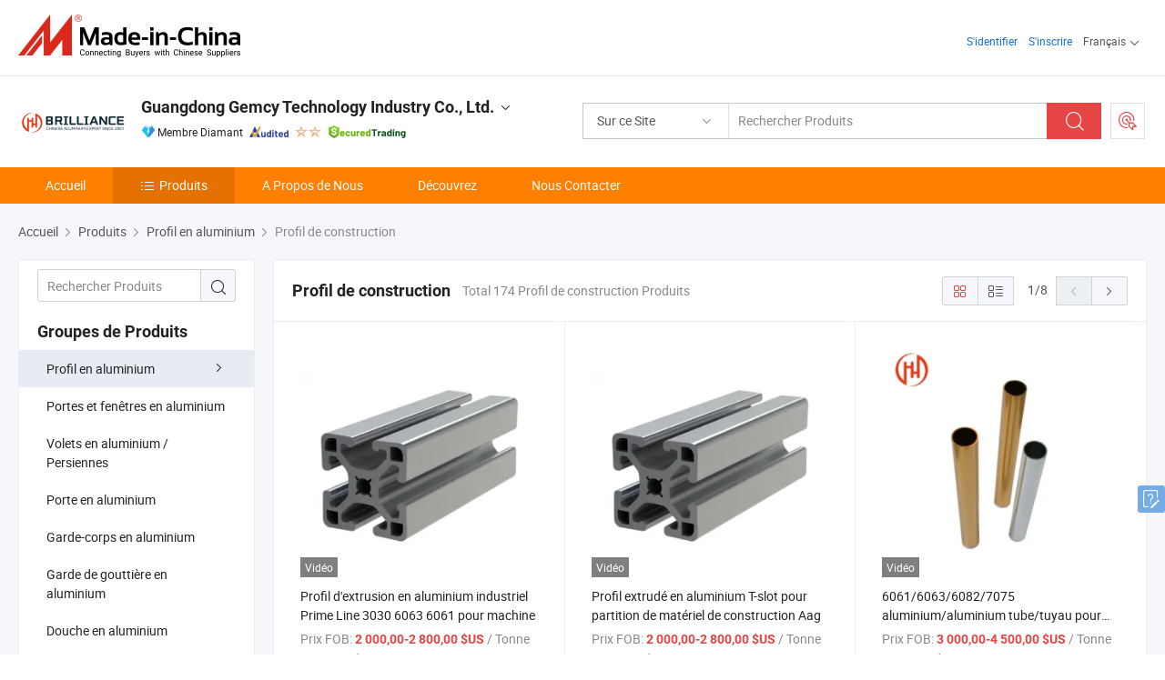

--- FILE ---
content_type: text/html;charset=UTF-8
request_url: https://fr.made-in-china.com/co_asiaalum/product-group/construction-profile_uhirryrgeg_1.html
body_size: 22964
content:
<!DOCTYPE html>
<html lang="fr">
<head>
            <title>Profil de construction - Guangdong Gemcy Technology Industry Co., Ltd. - page .</title>
        <meta content="text/html; charset=utf-8" http-equiv="Content-Type"/>
    <link rel="dns-prefetch" href="//www.micstatic.com">
    <link rel="dns-prefetch" href="//image.made-in-china.com">
    <link rel="preconnect" href="//www.micstatic.com">
    <link rel="preconnect" href="//image.made-in-china.com">
    <link rel="dns-prefetch" href="//www.made-in-china.com">
    <link rel="preconnect" href="//www.made-in-china.com">
    <link rel="dns-prefetch" href="//pylon.micstatic.com">
    <link rel="dns-prefetch" href="//expo.made-in-china.com">
    <link rel="dns-prefetch" href="//world.made-in-china.com">
    <link rel="dns-prefetch" href="//pic.made-in-china.com">
    <link rel="dns-prefetch" href="//fa.made-in-china.com">
    <meta name="viewport" content="initial-scale=1.0,user-scalable=no,maximum-scale=1,width=device-width">
    <meta name="format-detection" content="telephone=no">
            <meta name="Keywords" content="Profil de construction, Profil d&#39;extrusion en aluminium industriel Prime Line 3030 6063 6061 pour machine, Chine Profil de construction"/>
            <meta name="Description"
              content="Chine Profil de constructioncatalogue Profil d&#39;extrusion en aluminium industriel Prime Line 3030 6063 6061 pour machine, Profil extrudé en aluminium T-slot pour partition de matériel de construction Aag fourni par le fabricant chinois - Guangdong Gemcy Technology Industry Co., Ltd., page1."/>
            <meta http-equiv="X-UA-Compatible" content="IE=Edge, chrome=1"/>
    <meta name="renderer" content="webkit"/>
            <link rel="canonical" href="https://fr.made-in-china.com/co_asiaalum/product-group/construction-profile_uhirryrgeg_1.html"/>
            <link rel="next" href="https://fr.made-in-china.com/co_asiaalum/product-group/construction-profile_uhirryrgeg_2.html"/>
    <link type="text/css" rel="stylesheet" href="https://www.micstatic.com/athena/2017/css/global/global_8c4df53f.css" />
    <link rel="stylesheet" type="text/css" href="https://www.micstatic.com/athena/2017/css/pages/product/prodList_7fe51bfe.css" media="all"/>
    <link rel="stylesheet" type="text/css" href="https://www.micstatic.com/athena/2017/css/pages/product/prodList-mlan_6eb22767.css" media="all"/>
<!-- Polyfill Code Begin --><script chaset="utf-8" type="text/javascript" src="https://www.micstatic.com/polyfill/polyfill-simplify_eb12d58d.js"></script><!-- Polyfill Code End --></head>
    <body class="theme-04 J-ATF" probe-clarity="false" >
        <div style="position:absolute;top:0;left:0;width:1px;height:1px;overflow:hidden">
        </div>
        <input type="hidden" name="user_behavior_trace_id" id="user_behavior_trace_id" value="1jfe641mo1c9r"/>
        <input type="hidden" value="productList">
        <input type="hidden" id="loginUserName" value="asiaalum"/>
        <input type="hidden" id="J-is-showroom" value="1"> 
<div class="pad-header-mark J-header-mark"></div>
<div class="m-header m-search-gray pad-header">
    <div class="grid">
        <div class="m-header-row">
            <div class="m-logo-wrap">
    <a href="//fr.made-in-china.com/" title='Made in China' class="m-logo"></a>
</div>
            <div class="m-header-menu pad-header-menu J-menu-wrap">
                <div class="pad-header-menu-top J-menu-close">
                    <i class="ob-icon icon-delete"></i>Menu
                </div>
<input type="hidden" class="J-top-userType" value="">
<div class="fl pad-header-menu-item pad-header-loginInfo J-top-loginInfo J-tab-trigger">
    <div class="pad-header-unlogin J-top-unlogin">
        <div class="m-header-menu-item">
            <a fun-login rel="nofollow" href="//login.made-in-china.com/sign-in/?switchLan=0" ads-data="t:51,c:1,a:2" class="m-header-menu-title link-blue pad-header-sign-btn J-top-signIn "> S'identifier</a>
        </div>
                <div class="m-header-menu-item">
            <a fun-join rel="nofollow" href="//login.made-in-china.com/join/?sourceType=mlan_fr" ads-data="t:51,c:1,a:1" class="m-header-menu-title link-blue pad-header-join-btn">S'inscrire</a>
        </div>
    </div>
    <div class="m-header-menu-item m-header-select pad-header-logged J-top-logged" style="display:none">
        <a rel="nofollow" href="//membercenter.made-in-china.com/member/main/" class="m-header-menu-title m-header-select-title link-blue pad-hide"><span class="J-top-username "></span> <em class="num J-messageTotal"></em></a>
        <span class="m-header-menu-title m-header-select-title pc-hide pad-show pad-acount-txt"> My Account<i class="ob-icon icon-down"></i><em class="num J-messageTotal"></em></span>
        <ul class="m-header-option-list J-userFeature ">
            <li class="m-header-option m-header-option-with-num pc-hide pad-show pad-acount-link">
                <a rel="nofollow" href="//membercenter.made-in-china.com/member/main/" class="link-blue"><span class="J-top-username "></span></a>
            </li>
            <li class="m-header-option-gap pc-hide pad-show"></li>
            <li class="m-header-option m-header-option-with-num J-top-inquiry">
                <a rel="nofollow" href="//membercenter.made-in-china.com/message/index.html#inbox" ads-data="st:101" data-unRead="//membercenter.made-in-china.com/message/index.html#inbox..filterType=1"> New Message(s) <em class="num J-num">0</em></a>
            </li>
            <li class="m-header-option m-header-option-with-num J-supplier J-top-rfq" style="display:none">
                <a rel="nofollow" href="//membercenter.made-in-china.com/quotationmanage.do?xcase=receivedRfq"> Unquoted Sourcing Request(s) <em class="num J-num">0</em></a>
            </li>
            <li class="m-header-option m-header-option-with-num J-buyer J-top-rfq" style="display:none">
                <a rel="nofollow" href="//purchase.made-in-china.com/rfq/quotationCompare" ads-data="st:99" data-unRead="//purchase.made-in-china.com/rfq/quotationCompare?buyerReadFlag=0"> New Quote(s) of Sourcing Request <em class="num J-num">0</em></a>
            </li>
                            <li class="m-header-option J-supplier" style="display:none">
                    <a rel="nofollow" href="//membercenter.made-in-china.com/product.do?xcase=list"> Manage Products </a>
                </li>
                <li class="m-header-option J-supplier J-top-editor" style="display:none">
                    <a rel="nofollow" href="//editor.made-in-china.com/"> Edit My Showroom </a>
                </li>
                        <li class="m-header-option-gap"></li>
            <li class="m-header-option">
                <a fun-exit rel="nofollow" href="https://login.made-in-china.com/logon.do?xcase=doLogout" class="J-top-signOut"> Sign Out </a>
            </li>
        </ul>
    </div>
</div>
<script>
        var __IS_USER_LOGED__ =  false ;
</script>                <div class="m-header-menu-gap"></div>
<div class="m-header-menu-item m-header-select pad-header-menu-item J-tab-trigger">
    <span class="m-header-menu-title m-header-select-title">Français<i class="ob-icon icon-down"></i></span>
    <ul class="m-header-option-list m-header-option-list-left">
                    <li class="m-header-option" ><a rel="nofollow" href="https://asiaalum.en.made-in-china.com/product-list-1.html">English</a></li>
                    <li class="m-header-option" ><a rel="nofollow" href="https://es.made-in-china.com/co_asiaalum/product_group_s_s_1.html">Español</a></li>
                    <li class="m-header-option" ><a rel="nofollow" href="https://pt.made-in-china.com/co_asiaalum/product_group_s_s_1.html">Português</a></li>
                    <li class="m-header-option" style="display:none"><a rel="nofollow" href="https://fr.made-in-china.com/co_asiaalum/product_group_s_s_1.html">Français</a></li>
                    <li class="m-header-option" ><a rel="nofollow" href="https://ru.made-in-china.com/co_asiaalum/product_group_s_s_1.html">Русский язык</a></li>
                    <li class="m-header-option" ><a rel="nofollow" href="https://it.made-in-china.com/co_asiaalum/product_group_s_s_1.html">Italiano</a></li>
                    <li class="m-header-option" ><a rel="nofollow" href="https://de.made-in-china.com/co_asiaalum/product_group_s_s_1.html">Deutsch</a></li>
                    <li class="m-header-option" ><a rel="nofollow" href="https://nl.made-in-china.com/co_asiaalum/product_group_s_s_1.html">Nederlands</a></li>
                    <li class="m-header-option" ><a rel="nofollow" href="https://sa.made-in-china.com/co_asiaalum/product_group_s_s_1.html">العربية</a></li>
                    <li class="m-header-option" ><a rel="nofollow" href="https://kr.made-in-china.com/co_asiaalum/product_group_s_s_1.html">한국어</a></li>
                    <li class="m-header-option" ><a rel="nofollow" href="https://jp.made-in-china.com/co_asiaalum/product_group_s_s_1.html">日本語</a></li>
                    <li class="m-header-option" ><a rel="nofollow" href="https://hi.made-in-china.com/co_asiaalum/product_group_s_s_1.html">हिन्दी</a></li>
                    <li class="m-header-option" ><a rel="nofollow" href="https://th.made-in-china.com/co_asiaalum/product_group_s_s_1.html">ภาษาไทย</a></li>
                    <li class="m-header-option" ><a rel="nofollow" href="https://tr.made-in-china.com/co_asiaalum/product_group_s_s_1.html">Türkçe</a></li>
                    <li class="m-header-option" ><a rel="nofollow" href="https://vi.made-in-china.com/co_asiaalum/product_group_s_s_1.html">Tiếng Việt</a></li>
                    <li class="m-header-option" ><a rel="nofollow" href="https://id.made-in-china.com/co_asiaalum/product_group_s_s_1.html">Bahasa Indonesia</a></li>
            </ul>
</div>
            </div>
            <div class="pad-menu-entry pad-show J-menu-entry">
                <i class="micon">&#xe06b;</i> Menu
            </div>
            <span class="pad-menu-verticalLine"></span>
            <div class="pad-search-entry J-search-entry">
                <i class="micon">&#xe040;</i>
            </div>
        </div>
        <div class="m-header-row layout-2-wings m-search-rfq pad-search-bar">
            <div class="layout-body-wrap pad-search-wrap J-pad-search-bar">
                <div class="layout-body pad-search-body layout-body-mlan">
<div class="m-search-bar layout-2-wings m-search-bar-long-option" id="J-search-new-flag">
    <form faw-form fun-search-form name="searchForm" method="get"
                                    action="/productSearch"
                                    >
        <div class="m-search-input-wrap layout-body-wrap">
            <div class="layout-body J-inputWrap">
                <input faw-form-trace type="text" value="" class="m-search-input J-m-search-input"
                                                                                                        placeholder="Rechercher Produits" name="keyword"
                                                                           autocomplete="off" x-webkit-speech="x-webkit-speech" />
                            <input type="hidden" name="inputkeyword" value="" />
            <input type="hidden" name="type" value="Product" />
            <input type="hidden" name="currentPage" value="1" />
            </div>
        </div>
        <div class="layout-wing-left">
            <div class="m-search-select J-searchType">
                <select faw-form-trace name="searchType" style="display:none;">
                                            <option value="3"  placeholder="Rechercher Produits"
                            data-width="160"
                            data-action="/co_asiaalum/product/keywordSearch">Sur ce Site</option>
                        <option value="0"  placeholder="Rechercher Produits"
                                data-width="192"
                                data-action="/productSearch">Sur Made-in-China.com </option>
                                    </select>
                <div class="m-search-select-title">
                                                                        <span>Sur Made-in-China.com</span>
                         <i class="ob-icon icon-down"></i>
                                    </div>
                <dl class="m-search-option-list"></dl>
            </div>
        </div>
        <div class="layout-wing-right">
            <div class="m-search-btn-wrap">
                <button type="submit" class="m-search-btn J-m-search-btn"><i class="ob-icon icon-search"></i></button>
            </div>
        </div>
    </form>
    <div style="display: none" class="J-thisSite-params">
        <input type="hidden" name="subaction" value="hunt">
        <input type="hidden" name="style" value="b">
        <input type="hidden" name="mode" value="and">
        <input type="hidden" name="code" value="0">
        <input type="hidden" name="comProvince" value="nolimit">
        <input type="hidden" name="order" value="0">
        <input type="hidden" name="isOpenCorrection" value="1">
        <input type="hidden" name="org" value="top">
    </div>
    <div style="display: none" class="J-mic-params">
        <input type="hidden" name="inputkeyword" value=""/>
        <input type="hidden" name="type" value="Product"/>
        <input type="hidden" name="currentPage" value="1"/>
    </div>
    <input type="hidden" class="J-is-supplier-self" value="0" />
    <input type="hidden" class="J-is-offer" value="0" />
            <input type="hidden" id="viewType" name="viewType" value="1"/>
        <input type="hidden" id="J-searchType-mlan" name="J-searchType-mlan" value="adv"/>
</div>
                    <div class="pad-search-close J-search-close">
                        <i class="micon">&#xe00c;</i>
                    </div>
                </div>
            </div>
            <div class="layout-wing-right">
    <div class="rfq-post-dropmenu">
        <a fun-rfq href="//purchase.made-in-china.com/trade-service/quotation-request.html?lan=fr" rel="nofollow" class="m-rfq m-rfq-mlan">
            <span><i class="ob-icon icon-purchase"></i>Publier la Demande d'Achat</span>
        </a>
        <div class="rfq-post-tip">
            <div class="rfq-post-tipcont">
                <h3>Acheter Facile</h3>
                <p class="rfq-sub-title">Plus Pratique, Plus Efficace</p>
                <ul class="rfq-info-list">
                    <li><i class="micon">&#xe05a;</i>Une demande, plusieurs devis</li>
                    <li><i class="micon">&#xe05a;</i>Fournisseurs vérifiés correspondant</li>
                    <li><i class="micon">&#xe05a;</i>Comparaison des devis et demande d'échantillons</li>
                </ul>
                <div>
                    <a href="//purchase.made-in-china.com/trade-service/quotation-request.html?lan=fr" class="btn btn-main">Publiez votre demande MAINTENANT</a>
                </div>
            </div>
            <span class="arrow arrow-top">
                <span class="arrow arrow-in"></span>
            </span>
        </div>
    </div>
</div>
        </div>
    </div>
</div> 
<div class="sr-comInfo">
	        <div class="sr-layout-wrap">
			                <div class="sr-comInfo-logo">
					<a href="https://fr.made-in-china.com/co_asiaalum/" title="Guangdong Gemcy Technology Industry Co., Ltd.">
						<img src="//www.micstatic.com/athena/img/transparent.png" data-original="//image.made-in-china.com/206f0j00STaYFbidagRL/Guangdong-Gemcy-Technology-Industry-Co-Ltd-.webp" alt="Guangdong Gemcy Technology Industry Co., Ltd.">
					</a>
                </div>
            <div class="sr-comInfo-r">
                <div class="sr-comInfo-title J-title-comName">
                    <div class="title-txt">
						                            <a href="https://fr.made-in-china.com/co_asiaalum/" >Guangdong Gemcy Technology Industry Co., Ltd.</a>
                                                                        <i class="ob-icon icon-down"></i>
                    </div>
					 <div class="sr-comInfo-details J-comInfo-details">
                        <div class="details-cnt">
                            <div class="cf">
                                    <div class="detail-col col-1">
                                        <div class="detail-address">
                                            <i class="ob-icon icon-coordinate"></i>
                                            Guangdong, Chine
                                        </div>
										                                            <div class="detail-address-map showLocation">
                                                <div class="showLocation-content" style="display:block;">
                                                    <div class="showLocation-map"></div>
                                                    <div class="showLocation-arrow showLocation-arrow-top"></div>
                                                    <div class="showLocation-mark animate-start showLocation-Guangdong"></div>
                                                </div>
                                            </div>
										                                    </div>
                                    <div class="detail-col col-2">
                                        <div class="detail-infos">
                                                                                                                                                                                                                                                                                                                                                                                            <div class="info-item">
                                                        <div class="info-label">
                                                            Produits Principaux:
                                                        </div>
                                                        <div class="info-fields">
                                                                                                                                                                                                                                                                                                                                                                                                                                                                                                                                                                                                                                                                                                                                            <span>Profil en aluminium</span>
                                                                                                                                                                                                                                                                                                                                                                                                ,
                                                                                                                                                                                                                                                                                                                                                                                                        <span>fenêtres et portes en aluminium</span>
                                                                                                                                                                                                                                                                                                                                                                                                ,
                                                                                                                                                                                                                                                                                                                                                                                                        <span>profils de mur-rideau</span>
                                                                                                                                                                                                                                                                                                                                                                                                ,
                                                                                                                                                                                                                                                                                                                                                                                                        <span>profils en aluminium industriels</span>
                                                                                                                                                                                                                                                                                                                                                                                                ,
                                                                                                                                                                                                                                                                                                                                                                                                        <span>profils en aluminium décoratifs</span>
                                                                                                                                                                                                                                                                                                                                                                                                ,
                                                                                                                                                                                                                                                                                                                                                                                                        <span>pièces usinées CNC</span>
                                                                                                                                                                                                                                                                                                                                                                                                ,
                                                                                                                                                                                                                                                                                                                                                                                                        <span>clôture en aluminium</span>
                                                                                                                                                                                                                                                                                                                                                                                                ,
                                                                                                                                                                                                                                                                                                                                                                                                        <span>échelle en aluminium</span>
                                                                                                                                                                                                                                                                                                                                                                                                ,
                                                                                                                                                                                                                                                                                                                                                                                                        <span>cadre en aluminium</span>
                                                                                                                                                                                                                                                                                                                                                                                                ,
                                                                                                                                                                                                                                                                                                                                                                                                        <span>cadre de panneau solaire</span>
                                                                                                                                                                                                                                                                                                            <form id="searchProdsByKeyword" name="searchInKeywordList" method="get" action="/co_asiaalum/product/keywordSearch">
    <input type="hidden" id="keyWord4Search" name="searchKeyword" value="" />
    <input type="hidden" id="viewType" name="viewType" value="0" /> 
</form>
                                                                                                                                                                                                                                                        </div>
                                                    </div>
                                                                                                                                                                                                            <div class="info-item">
                                                        <div class="info-label">
                                                            Adresse:
                                                        </div>
                                                        <div class="info-fields">
                                                                                                                                                                                                                                                                                                                                    GuangFo Rd 1#, Huijia Bld, Dali, Nanhai, Foshan, Guangdong, 528231, China
                                                                                                                                                                                                                                                        </div>
                                                    </div>
                                                                                                                                                                                                            <div class="info-item">
                                                        <div class="info-label">
                                                            Principaux Marchés:
                                                        </div>
                                                        <div class="info-fields">
                                                                                                                                                                                                                                                                                                                                    Amérique du Nord, Amérique du Sud, Europe de l&#39;Est, Asie du Sud-Est, Afrique, Océanie, Moyen Orient, Asie de l&#39;Est, Europe de l&#39;Ouest
                                                                                                                                                                                                                                                        </div>
                                                    </div>
                                                                                                                                                                                                            <div class="info-item">
                                                        <div class="info-label">
                                                            Conditions Commerciales Internationales(Incoterms):
                                                        </div>
                                                        <div class="info-fields">
                                                                                                                                                                                                                                                                                                                                    FOB, CFR, CIF, DAT, DDP, DAP, FCA, EXW
                                                                                                                                                                                                                                                        </div>
                                                    </div>
                                                                                                                                                                                                            <div class="info-item">
                                                        <div class="info-label">
                                                            Conditions de Paiement:
                                                        </div>
                                                        <div class="info-fields">
                                                                                                                                                                                                                                                                                                                                    LC, T/T, D/P, PayPal, Western Union, Paiement d&#39;un petit montant, Money Gram
                                                                                                                                                                                                                                                        </div>
                                                    </div>
                                                                                                                                                                                                            <div class="info-item">
                                                        <div class="info-label">
                                                            Délai Moyen:
                                                        </div>
                                                        <div class="info-fields">
                                                                                                                                                                                                                                                                                                                                    Délai de Livraison en Pleine Saison: 1-3 Mois, Délai de Livraison hors Saison, Un Mois
                                                                                                                                                                                                                                                        </div>
                                                    </div>
                                                                                                                                    </div>
                                    </div>
																		                                        <div class="detail-col col-1">
                                            <div class="detail-infos">
																									<div class="info-item">
																													<i class="ob-icon icon-yes2"></i>Service OEM/ODM
														                                                    </div>
																									<div class="info-item">
																													<i class="ob-icon icon-yes2"></i>Entrepôt aux États-Unis
														                                                    </div>
																									<div class="info-item">
																																																											  <a href="https://www.made-in-china.com/BookFactoryTour/qbWnDVlJqtiT" target="_blank" rel="nofollow"><i class="ob-icon icon-shop"></i>Visitez Mon Usine</a>
															                                                                                                            </div>
																									<div class="info-item">
														                                                            <i class="ob-icon" style="width:16px; height: 16px; background:url('https://www.micstatic.com/common/img/logo/icon-deal.png?_v=1768815316429') no-repeat;background-size: contain; top: 2px;"></i> Secured Trading Service
                                                                                                            </div>
												                                                                                                <div class="average-response-time J-response-time" style="display: none" data-tradeGmvEtcShowFlag="true">
                                                    <span class="response-time-title">Temps de réponse moyen:</span><div class="response-time-data J-response-time-data"></div>
                                                </div>
                                                                                            </div>
                                        </div>
									                                </div>
																											<p class="detail-intro">Fabricant et fournisseur de Profil en aluminium, fenêtres et portes en aluminium, profils de mur-rideau, profils en aluminium industriels, profils en aluminium décoratifs, pièces usinées CNC, clôture en aluminium, échelle en aluminium, cadre en aluminium, cadre de panneau solaire de la Chine, offrant Barrière automatique avec bras en aluminium de 3.5 à 6 mètres pour barrière de parking, Barrière en aluminium avec bras et poteau en aluminium fabriqués en Chine, Contrôle de la circulation Barrière RFID en aluminium avec bras de levée de qualité etc.</p>
																	                            </div>
                            <div class="details-footer">
                                <a target="_blank" href="https://www.made-in-china.com/sendInquiry/shrom_qbWnDVlJqtiT_qbWnDVlJqtiT.html?plant=fr&from=shrom&type=cs&style=2&page=p_list" class="option-item" rel="nofollow">
                                    Envoyer demande </a>
                                <b class="tm3_chat_status" lan="fr" tmlan="fr" dataId="qbWnDVlJqtiT_qbWnDVlJqtiT_3" inquiry="https://www.made-in-china.com/sendInquiry/shrom_qbWnDVlJqtiT_qbWnDVlJqtiT.html?plant=fr&from=shrom&type=cs&style=2&page=p_list" processor="chat" cid="qbWnDVlJqtiT" style="display:none"></b>
                            </div>
                        </div>
                </div>
				<div class="sr-comInfo-sign">
					                        <div class="sign-item" id="member-since">
                                                                                                <i class="item-icon icon-diamond"></i> <span class="sign-item-text">Membre Diamant</span>
                                                                                        <div class="J-member-since-tooltip" style="display: none">
                                                                    <i class="item-icon icon-diamond"></i>Membre Diamant <span class="txt-year">Depuis 2013</span>
                                                                                                    <div>Fournisseurs avec des licences commerciales vérifiées</div>
                            </div>
                        </div>
					                        <div class="sign-item as-logo-new J-tooltip-ele" data-title="Audité par une agence d'inspection indépendante" data-placement="top">
                            <img src="https://www.micstatic.com/common/img/icon-new/as_32.png?_v=1768815316429" alt="Fournisseur Audité">
                                                            <span class="sign-item-text txt-as">Fournisseur Audité</span>
                                                    </div>
					                                            <span class="sign-item icon-star J-tooltip-ele" data-title="Indice de capacité des fournisseurs : sur 5 étoiles" data-placement="top">
                                                                                                <img src="https://www.micstatic.com/common/img/icon-new/star-light.png?_v=1768815316429" alt="">
                                                                    <img src="https://www.micstatic.com/common/img/icon-new/star-light.png?_v=1768815316429" alt="">
                                                                                    </span>
                                                                <div class="sign-item J-tooltip-ele" data-title="Bénéficiez de la protection commerciale de Made-in-China.com">
                            <img src="https://www.micstatic.com/common/img/icon-new/trade-long.png?_v=1768815316429" alt="Secured Trading Service" />
                        </div>
                                    </div>
            </div>
        </div>
	</div> <div class="sr-nav-wrap">
	<div class="sr-nav J-nav-fix">
        <div class="sr-layout-wrap" faw-module="Navigation_Bar" faw-exposure>
            <ul class="sr-nav-main">
    			    				    					<li class="sr-nav-item ">
                            <a href="https://fr.made-in-china.com/co_asiaalum/" class="sr-nav-title " ads-data="">
																Accueil </a>
                        </li>
    				    			    				    					<li class="sr-nav-item selected ">
                            <a href="https://fr.made-in-china.com/co_asiaalum/product_group_s_s_1.html" class="sr-nav-title" ads-data="">
                                <i class="ob-icon icon-category"></i>Produits </a>
                            <div class="sr-nav-sub cf">
    																										<div class="sr-nav-sub-li">
											<a href="https://fr.made-in-china.com/co_asiaalum/product-group/aluminum-profile_hyegysiug_1.html" class="sr-nav-sub-title "
												 style="display: " ads-data="">
																								Profil en aluminium
																									<i class="ob-icon icon-right"></i>
											</a>
																							<div class="sr-nav-ssub-list">
																											<a href="https://fr.made-in-china.com/co_asiaalum/product-group/industrial-profile_uhirrhesug_1.html"
															 class="sr-nav-sub-title sr-nav-ssub-title">Profil industriel</a>
																																									<a href="https://fr.made-in-china.com/co_asiaalum/product-group/construction-profile_uhirryrgeg_1.html"
															 class="sr-nav-sub-title sr-nav-ssub-title">Profil de construction</a>
																																									<a href="https://fr.made-in-china.com/co_asiaalum/product-group/decoration-profile_uhiegsehrg_1.html"
															 class="sr-nav-sub-title sr-nav-ssub-title">Profil de d&eacute;coration</a>
																																									<a href="https://fr.made-in-china.com/co_asiaalum/product-group/others-aluminum-profile_uhirrhesig_1.html"
															 class="sr-nav-sub-title sr-nav-ssub-title">Autres profil en aluminium</a>
																																							</div>
										</div>
    																										<div class="sr-nav-sub-li">
											<a href="https://fr.made-in-china.com/co_asiaalum/product-group/aluminum-doors-window_hyegysiyg_1.html" class="sr-nav-sub-title "
												 style="display: " ads-data="">
																								Portes et fen&ecirc;tres en aluminium
											</a>
										</div>
    																										<div class="sr-nav-sub-li">
											<a href="https://fr.made-in-china.com/co_asiaalum/product-group/aluminum-shutters-louvres_uhirosrhgg_1.html" class="sr-nav-sub-title "
												 style="display: " ads-data="">
																								Volets en aluminium / Persiennes
											</a>
										</div>
    																										<div class="sr-nav-sub-li">
											<a href="https://fr.made-in-china.com/co_asiaalum/product-group/aluminum-gate_uhngyyreeu_1.html" class="sr-nav-sub-title "
												 style="display: " ads-data="">
																								Porte en aluminium
											</a>
										</div>
    																										<div class="sr-nav-sub-li">
											<a href="https://fr.made-in-china.com/co_asiaalum/product-group/aluminum-fence-handrails_hyegysnsg_1.html" class="sr-nav-sub-title "
												 style="display: " ads-data="">
																								Garde-corps en aluminium
											</a>
										</div>
    																										<div class="sr-nav-sub-li">
											<a href="https://fr.made-in-china.com/co_asiaalum/product-group/aluminum-gutter-guard_uhirosrngg_1.html" class="sr-nav-sub-title "
												 style="display: " ads-data="">
																								Garde de goutti&egrave;re en aluminium
											</a>
										</div>
    																										<div class="sr-nav-sub-li">
											<a href="https://fr.made-in-china.com/co_asiaalum/product-group/aluminum-shower-room_hyonhggog_1.html" class="sr-nav-sub-title "
												 style="display: " ads-data="">
																								Douche en aluminium
											</a>
										</div>
    																										<div class="sr-nav-sub-li">
											<a href="https://fr.made-in-china.com/co_asiaalum/product-group/aluminum-landscape-edging_uhireroegg_1.html" class="sr-nav-sub-title "
												 style="display: " ads-data="">
																								Bordure de paysage en aluminium
											</a>
										</div>
    																										<div class="sr-nav-sub-li">
											<a href="https://fr.made-in-china.com/co_asiaalum/product-group/aluminum-curtain-wall_hyegysiig_1.html" class="sr-nav-sub-title "
												 style="display: " ads-data="">
																								Mur-rideau en aluminium
											</a>
										</div>
    																										<div class="sr-nav-sub-li">
											<a href="https://fr.made-in-china.com/co_asiaalum/product-group/aluminum-cnc-parts_hyegysigg_1.html" class="sr-nav-sub-title "
												 style="display: " ads-data="">
																								Pi&egrave;ces en aluminium usin&eacute;es par CNC
											</a>
										</div>
    																										<div class="sr-nav-sub-li">
											<a href="https://fr.made-in-china.com/co_asiaalum/product_group_s_s_1.html" class="sr-nav-sub-title "
												 style="display: " ads-data="">
																								Tous les groupes
											</a>
										</div>
    							                            </div>
                        </li>
    				    			    				    					<li class="sr-nav-item ">
                            <a href="https://fr.made-in-china.com/co_asiaalum/company_info.html" class="sr-nav-title " ads-data="">
																A Propos de Nous </a>
                        </li>
    				    			    				    					<li class="sr-nav-item ">
                            <a href="https://fr.made-in-china.com/co_asiaalum/Discover.html" class="sr-nav-title sr-nav-discover" ads-data="">
																	<span class="sr-nav-liveFlag" style="display: none;">Habitent</span>
																Découvrez </a>
                        </li>
    				    			    				    					<li class="sr-nav-item ">
                            <a href="https://fr.made-in-china.com/co_asiaalum/contact_info.html" class="sr-nav-title " ads-data="">
																Nous Contacter </a>
                        </li>
    				    			            </ul>
        </div>
	</div>
 </div>
		        <div class="sr-container J-layout ">
    <div class="J-slidePre-wrapper sr-slidePre-wrapper">
    <div class="slidePre-bg"></div>
    <div class="slidePre-container">
        <div class="slidePre-main">
            <div class="J-slidePre-loading slidePre-loading"></div>
            <div class="slidePre-close J-slidePre-close"><i class="ob-icon icon-delete"></i></div>
            <div class="J-slidePre-content slidePre-content"></div>
        </div>
    </div>
</div>
<script type="text/template" id="J-slideShow">
                <div class="slidePre-slide">
                                        <div class="swiper-container J-slidePre-container">
                                                <div class="swiper-wrapper">
                                                        {{ util.each(dataList, function(item,j){ }}
                            <div class="swiper-slide">
                                <div class="slidePre-image">
                                    {{ if(item.springSalesTagInfo && item.springSalesTagInfo.showLiveTag){ }}
                                    <span class="live-flag"><i></i>Habitent</span>
                                    {{ } }}
                                    {{ if(item.firstPic550Url){ }}
                                    <a href="{{-item.prodUrl}}" rel="nofollow" title="{{-item.productName}}"><img src="{{-item.firstPic550Url}}" alt="{{-item.productName}}"></a>
                                    {{ }else{ }}
                                    <a href="{{-item.prodUrl}}" rel="nofollow" title="{{-item.productName}}"><img src="https://www.micstatic.com/athena/2017/img/no-photo-300.png?_v=1768815316429" alt="{{-item.productName}}"></a>
                                    {{ } }}
                                </div>
                                <div class="slidePre-product">
                                    <div class="slidePre-product-title sr-proMainInfo-baseInfo-name">
                                        {{ if(item.springSalesTagInfo && item.springSalesTagInfo.showSpringSalesTag) { }}
                                        <div class="special-flag-img"></div>
                                        {{ } }}
                                        {{ if(item.showDealsTag) { }}
                                                                                <a class="deal-activity-flag-img"></a>
                                        {{ } }}
                                        <a href="{{-item.prodUrl}}" title="{{-item.productName}}">{{-item.productName}}</a>
                                        {{ if(item.meiAwards && item.meiAwards.length > 0){ }}
                                            <div class="mei-tag">
                                                <div class="mei-tip-box">
                                                    {{ util.each(item.meiAwards, function(meiAward){ }}

                                                        {{ if(meiAward.awardYear == 2024) { }}
                                                             <div class="mei-award award-{{-meiAward.prodAwardType}}" title="Produit de haute qualité et innovant sélectionné par des autorités d'inspection et des experts industriels célèbres.">
                                                                {{-meiAward.prodAwardDateAndName}}
                                                             </div>
                                                        {{ }else { }}
                                                            <div class="{{-meiAward.awardClass}}" title="Produit de haute qualité et innovant sélectionné par des autorités d'inspection et des experts industriels célèbres.">
                                                                {{-meiAward.prodAwardDateAndName}}
                                                            </div>
                                                        {{ } }}
                                                    {{ }) }}
                                                </div>
                                            </div>
                                        {{ } }}
                                    </div>

                                    {{ if(item.springSalesTagInfo) { }}
                                    <div class="special-flag">
                                        {{ if(item.springSalesTagInfo.showSpecialDiscountTag) { }}
                                        <span class="special-flag-item red">
                                            <i class="ob-icon icon-sale"></i>Remise Spéciale                                            <div class="tip arrow-bottom tip-discount">
                                                 <div class="tip-con">
                                                     <p class="tip-para">Profitez de grandes réductions</p>
                                                 </div>
                                                 <span class="arrow arrow-out">
                                                     <span class="arrow arrow-in"></span>
                                                 </span>
                                             </div>
                                        </span>
                                        {{ } }}
                                        {{ if(item.springSalesTagInfo.showFreeSampleTag) { }}
                                        <span class="special-flag-item red">
                                            <i class="ob-icon icon-truck"></i>Échantillon Gratuit                                            <div class="tip arrow-bottom tip-free">
                                                 <div class="tip-con">
                                                     <p class="tip-para">Soutenir les échantillons gratuits</p>
                                                 </div>
                                                 <span class="arrow arrow-out">
                                                     <span class="arrow arrow-in"></span>
                                                 </span>
                                            </div>
                                        </span>
                                        {{ } }}
                                        {{ if(item.springSalesTagInfo.showRapidDispatchTag) { }}
                                        <span class="special-flag-item red">
                                            <i class="ob-icon icon-history"></i>Expédition Rapide                                            <div class="tip arrow-bottom tip-rapid">
                                                 <div class="tip-con">
                                                     <p class="tip-para">Expédition dans les 15 jours</p>
                                                 </div>
                                                 <span class="arrow arrow-out">
                                                     <span class="arrow arrow-in"></span>
                                                 </span>
                                            </div>
                                        </span>
                                        {{ } }}
                                        {{ if(item.springSalesTagInfo.showSoldThousandTag) { }}
                                        <span class="special-flag-item orange">
                                            <i class="ob-icon icon-fire"></i>Vendu 10 000+                                            <div class="tip arrow-bottom tip-hot">
                                                 <div class="tip-con">
                                                     <p class="tip-para">Produits populaires et tendance</p>
                                                 </div>
                                                 <span class="arrow arrow-out">
                                                     <span class="arrow arrow-in"></span>
                                                 </span>
                                            </div>
                                        </span>
                                        {{ } }}
                                        {{ if(item.springSalesTagInfo.showInstantOrderTag) { }}
                                        <span class="special-flag-item green">
                                            <i class="ob-icon icon-cart-success"></i>Commande Instantanée                                            <div class="tip arrow-bottom tip-instant">
                                                 <div class="tip-con">
                                                     <p class="tip-para">Support du service de commande en ligne</p>
                                                 </div>
                                                 <span class="arrow arrow-out">
                                                     <span class="arrow arrow-in"></span>
                                                 </span>
                                            </div>
                                        </span>
                                        {{ } }}
                                        {{ if(item.springSalesTagInfo.showReliableSupplierTag) { }}
                                            <span class="special-flag-item blue">
                                                <i class="ob-icon icon-verification-supplier"></i>Fournisseur Fiable                                            </span>
                                        {{ } }}
                                        {{ if(item.springSalesTagInfo.showExpoTag) { }}
                                            <span class="special-flag-item azure">
                                                <i class="ob-icon icon-earth"></i>Expo en Ligne                                            </span>
                                        {{ } }}
                                    </div>
                                    {{ } }}

                                    {{ if(item.showDealsTag) { }}
                                                                        <div class="deal-activity-simple-flag">
                                        <span class="deal-activity-flag-item red">
                                            <a class="deal-activity-flag-coupons"><i class="ob-icon icon-coupon"></i>Coupons Disponibles</a>
                                            <div class="tip arrow-top tip-coupons">
                                                 <div class="tip-con">
                                                     <div class="tip-text">Échangez vos coupons sur la page du produit.</div>
                                                 </div>
                                                 <span class="arrow arrow-out">
                                                     <span class="arrow arrow-in"></span>
                                                 </span>
                                            </div>
                                        </span>
                                        {{ if(item.showDirectSale) { }}
                                        <span class="deal-activity-flag-item purple">
                                            <a class="deal-activity-flag-picked"><i class="ob-icon icon-product-main"></i>Produits Commerciaux Sélectionnés</a>
                                            <div class="tip arrow-top tip-picked">
                                                 <div class="tip-con">
                                                     <div class="tip-text">Paiement sécurisé avec les fournisseurs TOP</div>
                                                 </div>
                                                 <span class="arrow arrow-out">
                                                     <span class="arrow arrow-in"></span>
                                                 </span>
                                            </div>
                                        </span>
                                        {{ } }}
                                    </div>
                                    {{ } }}

                                    <div class="slidePre-product-info">
                                        <div class="slide-product-label">Commande Min. / Prix FOB de Référence</div>
                                        <div class="slidePre-product-row cf">
                                            <div class="slidePre-product-col1" title="{{-item.minOrder}}">{{-item.minOrder}}</div>
                                            <div class="slidePre-product-col2 slidePre-product-price" title="{{-item.unitPrice}}">{{-item.unitPrice}}</div>
                                        </div>
                                    </div>
                                    {{ if(item.mainProps){ }}
                                    {{ util.each(Object.keys(item.mainProps), function(prop, i){ }}
                                    <div class="slidePre-product-row cf">
                                        <div class="slidePre-product-col1">{{-prop}}</div>
                                        {{ if(prop == "Port" && item.prodPortProvinceKey){ }}
                                        <div class="slidePre-product-col2 showLocation-dynamic">
                                            <span class=" ">{{-item.mainProps[prop]}} <i class="ob-icon icon-coordinate"></i>
                                            </span>
                                            <div class="showLocation-content">
                                                <div class="showLocation-map"></div>
                                                <div class="showLocation-arrow showLocation-arrow-top"></div>
                                                <div class="showLocation-mark showLocation-{{-item.prodPortProvinceKey}}"></div>
                                            </div>
                                        </div>
                                        {{ }else { }}
                                        <div class="slidePre-product-col2" title="{{-item.mainProps[prop]}}">{{-item.mainProps[prop]}}</div>
                                        {{ } }}
                                    </div>
                                    {{ }) }}
                                    {{ } }}
                                    {{ util.each(item.appendProps, function(item, i){ }}
                                    <div class="slidePre-product-row cf">
                                        <div class="slidePre-product-col1">{{-item.key}}</div>
                                        <div class="slidePre-product-col2" title="{{-item.value}}">{{-item.value}}</div>
                                    </div>
                                    {{ }) }}
                                    <div class="slidePre-product-btn cf">
                                        {{ if(!item.showStartOrder){ }}
                                            <a fun-inquiry-supplier class="btn btn-main" rel="nofollow" href="{{-contactUrl[j]}}" target="_blank">Envoyer demande</a>
                                        {{ }else { }}
                                            <a class="btn btn-main-light half" rel="nofollow" href="{{-contactUrl[j]}}" target="_blank">Envoyer demande</a>
                                            <a class="btn btn-main half J-link-order-trade-from" target="_blank" href="//membercenter.made-in-china.com/newtrade/order/page/buyer-start-order.html?from=7&prodId={{=item.entryProdId}}" rel="nofollow">Commander</a>
                                        {{ } }}
                                    </div>
                                    <div class="slidePre-product-row">
                                        {{ if(requestUrl[j]){ }}
                                            <div class="act-item">
                                                <a class="half" href="{{-requestUrl[j]}}" target="_blank" rel="nofollow"><i class="ob-icon icon-product"></i> Demande d'Échantillon</a>
                                            </div>
                                        {{ } }}
                                        {{ if(customUrl[j]){ }}
                                            <div class="act-item">
                                                <a class="half" href="{{-customUrl[j]}}" target="_blank" rel="nofollow"><i class="ob-icon icon-fill"></i> Demande Personnalisée</a>
                                            </div>
                                        {{ } }}
                                    </div>
                                </div>
                            </div>
                            {{ }) }}
                        </div>
                    </div>
                </div>
                <div class="slidePre-footer">
                    <span class="J-slidePre-prev slidePre-prev"></span>
                    <span class="J-slidePre-autoplay"><i class="ob-icon icon-pause"></i></span>
                    <span class="J-slidePre-next slidePre-next"></span>
                </div>
</script>    <div class="sr-layout-wrap sr-layout-resp">
        <div class="sr-crumb" itemscope itemtype="https://schema.org/BreadcrumbList">
	<span itemprop="itemListElement" itemscope itemtype="https://schema.org/ListItem">
        <a itemprop="item" href="https://fr.made-in-china.com/co_asiaalum/">
            <span itemprop="name">Accueil</span>
        </a>
        <meta itemprop="position" content="1">
    </span>
    		<i class="ob-icon icon-right"></i>
	    <span itemprop="itemListElement" itemscope itemtype="https://schema.org/ListItem">
	        <a itemprop="item" href="https://fr.made-in-china.com/co_asiaalum/product_group_s_s_1.html">
	            <span itemprop="name">
											Produits	</span>
	        </a>
	        <meta itemprop="position" content="2">
	    </span>
		            <i class="ob-icon icon-right"></i>
            <span itemprop="itemListElement" itemscope itemtype="https://schema.org/ListItem">
			   <a itemprop="item" href="https://fr.made-in-china.com/co_asiaalum/product-group/aluminum-profile_hyegysiug_1.html">
				   <span itemprop="name">Profil en aluminium</span>
			   </a>
			   <meta itemprop="position" content="3">
		   </span>
		            <i class="ob-icon icon-right"></i>
			                Profil de construction
    </div>
        <div class="sr-layout-nav prodlist-page-nav J-prodlist-page-nav">
    <div class="J-prod-menu-bg prod-menu-bg"></div>
    <div class="sr-layout-block prod-menu">
                    <div class="sr-layout-subblock sr-side-searchBar">
                    <form id="searchInKeywordList" class="sr-side-searchBar-wrap obelisk-form" name="searchInKeywordList" method="get" action="https://fr.made-in-china.com/co_asiaalum/product/keywordSearch">
    <input class="input-text sr-side-searchBar-input" type="text" name="searchKeyword" id="keyWord" placeholder="Rechercher Produits" value=""/>
            <input type="hidden" id="viewType" name="viewType" value="1"/>
        <button class="sr-side-searchBar-button" id="SearchForm" type="submit" >
        <i class="ob-icon icon-search"></i>
    </button>
        </form>
</div>
        	    <div class="sr-layout-subblock sr-side-proGroup" faw-module="Prod_group_filter" faw-exposure>
		    	            <div class="sr-txt-title">
                <h2 class="sr-txt-h2">Groupes de Produits</h2>
            </div>
			                <ul class="sr-side-proGroup-list">
    				    					                            <li class="sr-side-proGroup-rightSpace selected ">
                                <a ref="nofollow" href="https://fr.made-in-china.com/co_asiaalum/product-group/aluminum-profile_hyegysiug_1.html" title="Profil en aluminium" ads-data="">Profil en aluminium<i class="ob-icon icon-right J-showSubList"></i></a>
                                <ol class="sr-side-proGroup-sublist">
    								        		                      <li >
                                          <a ref="nofollow" href="https://fr.made-in-china.com/co_asiaalum/product-group/industrial-profile_uhirrhesug_1.html" title="Profil industriel" ads-data="">Profil industriel</a>
                                      </li>
        		                            		                      <li class="selected" >
                                          <a ref="nofollow" href="https://fr.made-in-china.com/co_asiaalum/product-group/construction-profile_uhirryrgeg_1.html" title="Profil de construction" ads-data="">Profil de construction</a>
                                      </li>
        		                            		                      <li >
                                          <a ref="nofollow" href="https://fr.made-in-china.com/co_asiaalum/product-group/decoration-profile_uhiegsehrg_1.html" title="Profil de d&eacute;coration" ads-data="">Profil de d&eacute;coration</a>
                                      </li>
        		                            		                      <li >
                                          <a ref="nofollow" href="https://fr.made-in-china.com/co_asiaalum/product-group/others-aluminum-profile_uhirrhesig_1.html" title="Autres profil en aluminium" ads-data="">Autres profil en aluminium</a>
                                      </li>
        		                                                    </ol>
                            </li>
    					    				    					    						<li >
                                <a ref="nofollow" href="https://fr.made-in-china.com/co_asiaalum/product-group/aluminum-doors-window_hyegysiyg_1.html" title="Portes et fen&ecirc;tres en aluminium" ads-data="">Portes et fen&ecirc;tres en aluminium</a>
                            </li>
    					    				    					    						<li >
                                <a ref="nofollow" href="https://fr.made-in-china.com/co_asiaalum/product-group/aluminum-shutters-louvres_uhirosrhgg_1.html" title="Volets en aluminium / Persiennes" ads-data="">Volets en aluminium / Persiennes</a>
                            </li>
    					    				    					    						<li >
                                <a ref="nofollow" href="https://fr.made-in-china.com/co_asiaalum/product-group/aluminum-gate_uhngyyreeu_1.html" title="Porte en aluminium" ads-data="">Porte en aluminium</a>
                            </li>
    					    				    					    						<li >
                                <a ref="nofollow" href="https://fr.made-in-china.com/co_asiaalum/product-group/aluminum-fence-handrails_hyegysnsg_1.html" title="Garde-corps en aluminium" ads-data="">Garde-corps en aluminium</a>
                            </li>
    					    				    					    						<li >
                                <a ref="nofollow" href="https://fr.made-in-china.com/co_asiaalum/product-group/aluminum-gutter-guard_uhirosrngg_1.html" title="Garde de goutti&egrave;re en aluminium" ads-data="">Garde de goutti&egrave;re en aluminium</a>
                            </li>
    					    				    					    						<li >
                                <a ref="nofollow" href="https://fr.made-in-china.com/co_asiaalum/product-group/aluminum-shower-room_hyonhggog_1.html" title="Douche en aluminium" ads-data="">Douche en aluminium</a>
                            </li>
    					    				    					    						<li >
                                <a ref="nofollow" href="https://fr.made-in-china.com/co_asiaalum/product-group/aluminum-landscape-edging_uhireroegg_1.html" title="Bordure de paysage en aluminium" ads-data="">Bordure de paysage en aluminium</a>
                            </li>
    					    				    					    						<li >
                                <a ref="nofollow" href="https://fr.made-in-china.com/co_asiaalum/product-group/aluminum-curtain-wall_hyegysiig_1.html" title="Mur-rideau en aluminium" ads-data="">Mur-rideau en aluminium</a>
                            </li>
    					    				    					    						<li >
                                <a ref="nofollow" href="https://fr.made-in-china.com/co_asiaalum/product-group/aluminum-cnc-parts_hyegysigg_1.html" title="Pi&egrave;ces en aluminium usin&eacute;es par CNC" ads-data="">Pi&egrave;ces en aluminium usin&eacute;es par CNC</a>
                            </li>
    					    				    					                            <li class="sr-side-proGroup-rightSpace ">
                                <a ref="nofollow" href="https://fr.made-in-china.com/co_asiaalum/product-group/aluminum-finished-product_uhigrnnoig_1.html" title="Produit fini en aluminium" ads-data="">Produit fini en aluminium<i class="ob-icon icon-right J-showSubList"></i></a>
                                <ol class="sr-side-proGroup-sublist">
    								        		                      <li >
                                          <a ref="nofollow" href="https://fr.made-in-china.com/co_asiaalum/product-group/aluminum-pallet_uhirrheuig_1.html" title="Palette d'aluminium" ads-data="">Palette d'aluminium</a>
                                      </li>
        		                            		                      <li >
                                          <a ref="nofollow" href="https://fr.made-in-china.com/co_asiaalum/product-group/aluminum-ladder_uhirerorgg_1.html" title="L'&eacute;chelle en aluminium" ads-data="">L'&eacute;chelle en aluminium</a>
                                      </li>
        		                            		                      <li >
                                          <a ref="nofollow" href="https://fr.made-in-china.com/co_asiaalum/product-group/others-aluminum-finished-product_uhireroreg_1.html" title="D'autres produits finis en aluminium" ads-data="">D'autres produits finis en aluminium</a>
                                      </li>
        		                                                    </ol>
                            </li>
    					    				    					    						<li >
                                <a ref="nofollow" href="https://fr.made-in-china.com/co_asiaalum/product-group/aluminum-formwork_hyohnorhg_1.html" title="Coffrage en aluminium" ads-data="">Coffrage en aluminium</a>
                            </li>
    					    				    					    						<li >
                                <a ref="nofollow" href="https://fr.made-in-china.com/co_asiaalum/product-group/solar-mounting-system_hyrrsyhgg_1.html" title="Syst&egrave;me de montage solaire" ads-data="">Syst&egrave;me de montage solaire</a>
                            </li>
    					    				    					    						<li >
                                <a ref="nofollow" href="https://fr.made-in-china.com/co_asiaalum/product-group/other_uhnesgyngu_1.html" title="Autre" ads-data="">Autre</a>
                            </li>
    					    				                </ul>
			    	    </div>
                <div class="sr-layout-subblock sr-side-proGroup" faw-module="Featured_list" faw-exposure>
            <div class="sr-txt-title">
                <h2 class="sr-txt-h2">Liste en Vedette</h2>
            </div>
                                                <ul class="sr-side-proGroup-list">
                                    <li >
                        <a ref="nofollow" href="https://fr.made-in-china.com/co_asiaalum/featured-list/sample-products.html" ads-data=""><span>Entrepôt aux États-Unis</span></a>
                    </li>
                                                                        <li >
                                <a ref="nofollow" href="https://fr.made-in-china.com/co_asiaalum/productList?selectedSpotlightId=BnEJjxcGTRhP" ads-data=""><span>Industrial Profile</span></a>
                            </li>
                                                                                                <li >
                                <a ref="nofollow" href="https://fr.made-in-china.com/co_asiaalum/productList?selectedSpotlightId=qxSGtHdhsUTY" ads-data=""><span>Construction Profile</span></a>
                            </li>
                                                                                                <li >
                                <a ref="nofollow" href="https://fr.made-in-china.com/co_asiaalum/productList?selectedSpotlightId=MJEQswhAOUVL" ads-data=""><span>Fabricated Aluminum Product</span></a>
                            </li>
                                                                                                <li >
                                <a ref="nofollow" href="https://fr.made-in-china.com/co_asiaalum/productList?selectedSpotlightId=qmEGFZfMszTp" ads-data=""><span>Popular Products</span></a>
                            </li>
            </ul>
        </div>
            </div>
        <div class="sr-layout-block contact-block J-contact-fix" faw-module="sendInquiry" faw-exposure>
        <div class="sr-txt-title">
            <h2 class="sr-txt-h2">Contacter le Fournisseur</h2>
							<a href="javascript:void(0);" title="Carte de Visite" rel="nofollow" class="title-icon J-show-card" ads-data="st:20,pdid:,pcid:qbWnDVlJqtiT"><i class="ob-icon icon-buyer-sourcing" ></i></a>
			        </div>
        <div class="sr-layout-content contact-supplier">
            <div class="sr-side-contSupplier-info">
                <div class="sr-side-contSupplier-pic">
                    <a href="javascript:void(0);">
    					    						<img class="J-contact-img" src="//image.made-in-china.com/336f0j00rEeUsItaVRcw/made-in-china.webp" alt="Avatar">
    					                    </a>
                </div>
                <div class="sr-side-contSupplier-txt">
											<div class="sr-side-contSupplier-name">Mr. Ben Lun</div>
					    					<div class="sr-side-contSupplier-position">
															Sales Manager
							                        </div>
					                    <div class="sr-side-contSupplier-chat">
						<b class="tm3_chat_status" lan="fr" tmlan="fr" dataId="qbWnDVlJqtiT_qbWnDVlJqtiT_3" inquiry="https://www.made-in-china.com/sendInquiry/shrom_qbWnDVlJqtiT_qbWnDVlJqtiT.html?plant=fr&from=shrom&type=cs&style=2&page=p_list" processor="chat"
						   cid="qbWnDVlJqtiT" username="Ben Lun" domainuserid="qbWnDVlJqtiT_00" accountonlinedisplayflag="0" style="display:none"></b>
					</div>
					                </div>
            </div>
			                <form id="sideInqueryForm" class="form obelisk-form" method="post" target="_blank" action="//www.made-in-china.com/sendInquiry/shrom_qbWnDVlJqtiT_qbWnDVlJqtiT.html?plant=fr&from=shrom&type=cs&style=2&page=p_list&quickpost=1">
						<input type="hidden" id="loginStatu" value="0" />
			<div class="sr-side-contSupplier-field">
    			<textarea class="input-textarea sr-side-contSupplier-message J-side-contSupplier-message" name="content" id="inquiryContent" cols="90" rows="2" placeholder="Entrez entre 20 à 4000 caractères." maxlength="4000"></textarea>
    		</div>
			<div class="sr-side-contSupplier-field sr-side-contSupplier-emailfield J-contSupplier-email-field">
    			                                    <input class="input-text sr-side-contSupplier-email" name="senderMail" id="J-quick-inquiry-input-side" placeholder="Votre adresse e-mail" value="" />
				    		</div>
            <div class="sr-side-contSupplier-btn cf">
								<input type="hidden" id="sourceReqType" name="sourceReqType" value="GLP" />
                <input type="hidden" name="showRoomQuickInquireFlag" value="1"/>
                <input type="hidden" name="showRoomId" value=""/>
                <input type="hidden" name="compareFromPage" id="compareFromPage" value="1"/>
                <button fun-inquiry-supplier type="submit" class="btn btn-main btn-large" id="sideInquirySend" ads-data="st:5,pdid:,pcid:qbWnDVlJqtiT">Envoyer</button>
			    			    	            	            			    			    	            	            								            </div>
            </form>
        </div>
    </div>
</div>
<div class="sr-prodTool-nav fl">
    <div class="sr-prodTool-fix J-prodList-fixed-header">
        <div class="sr-layout-block cf">
            <div class="sr-prodTool-menu"><a href="javascript:;" class="J-show-menu"><i class="ob-icon icon-filter"></i> Product Groups</a></div>
            <div class="sr-prodTool-search">
                                <div class="sr-layout-subblock sr-side-searchBar">
                    <form id="searchInKeywordList" class="sr-side-searchBar-wrap obelisk-form" name="searchInKeywordList" method="get" action="https://fr.made-in-china.com/co_asiaalum/product/keywordSearch">
    <input class="input-text sr-side-searchBar-input" type="text" name="searchKeyword" id="keyWord" placeholder="Rechercher Produits" value=""/>
            <input type="hidden" id="viewType" name="viewType" value="1"/>
        <button class="sr-side-searchBar-button" id="SearchForm" type="submit" >
        <i class="ob-icon icon-search"></i>
    </button>
        </form>
</div>
                            </div>
        </div>
    </div>
</div>
        <div class="sr-layout-main prodlist-page-main">
            <div class="sr-layout-block ">
                <div class="sr-layout-subblock prod-result">
                    <form action="https://fr.made-in-china.com/co_asiaalum/productList" method="get" name="viewExhibition" id="viewExhibition">
  <input type="hidden" id="username" name="username" />
  <input type="hidden" id="pageNumber" name="pageNumber" value="1"/>
  <input type="hidden" id="pageSize" name="pageSize" value="24"/>
  <input type="hidden" id="viewType" name="viewType" value="1"/>
  <input type="hidden" id="isByGroup" name="isByGroup" value="1"/>
  <input type="hidden" name="pageUrlFrom" id="pageUrlFrom" />
  <input type="hidden" id="offerGroupInfo" name="productGroupOrCatId" value="hMjtUSCJfLcN" />
  <input type="hidden" name="searchKeyword" id="searchKeyword" />
  <input type="hidden" name="searchKeywordSide" id="searchKeywordSide" />
  <input type="hidden" name="searchKeywordList" id="searchKeywordList" />
    <input type="hidden" name="selectedFeaturedType" id="selectedFeaturedType" value="" />
    <input type="hidden" name="selectedSpotlightId" id="selectedSpotlightId" />
  <input type="hidden" name="viewPageSize" id="viewPageSize" value="24"/>
</form>
<div class="cf prod-list-title">
    <div itemscope itemtype="https://schema.org/BreadcrumbList" class="sr-txt-title">
                                        <h1 class="sr-txt-h2">Profil de construction</h1>
        <span>
                                                                                                        Total 174 Profil de construction Produits
        </span>
    </div>
    <div class="prod-result-options cf">
        <div class="prod-result-option fl selected">
            <a rel="nofollow" href="javascript:submitSearchByView(1)"><i class="ob-icon icon-gallery"></i>
				<div class="tip arrow-bottom">
                    <div class="tip-con">
                        Vue de la Galerie </div>
                    <span class="arrow arrow-out">
                        <span class="arrow arrow-in"></span>
                    </span>
                </div>
			</a>
        </div>
        <div class="prod-result-option fl ">
            <a rel="nofollow" href="javascript:submitSearchByView(0)"><i class="ob-icon icon-list"></i>
				<div class="tip arrow-bottom">
                    <div class="tip-con">
                        Vue de la Liste </div>
                    <span class="arrow arrow-out">
                        <span class="arrow arrow-in"></span>
                    </span>
                </div>
			</a>
        </div>
      <div class="page-number fl">
          <span>1</span>/<span>8</span>
      </div>
                <div class="prod-result-option fl disabled">
              <a title="Aller à la page précédente" rel="nofollow"><i class="ob-icon icon-left"></i></a>
          </div>
                <div class="prod-result-option fl">
            <a title="Aller à la page suivante" rel="nofollow" href="https://fr.made-in-china.com/co_asiaalum/product-group/construction-profile_uhirryrgeg_2.html"><i class="ob-icon icon-right"></i></a>
          </div>
      </div>
</div>
                    <div class="sr-layout-content">
<div class="prod-result-list prod-gallery-list cf">
<div class="prod-result-item J-prod-result-item" faw-module="Prod_list" faw-exposure data-ProdId="hjDJEZiHgtWu" data-prod-tag="" ads-data="pdid:hjDJEZiHgtWu,pcid:qbWnDVlJqtiT,a:1">
        <div class="prod-item-inner">
                <div class="prod-image ">
            <a href="https://fr.made-in-china.com/co_asiaalum/product_Prime-Line-3030-6063-6061-Industrial-Aluminium-Extrusion-Profile-for-Machine_runnsigog.html" ads-data="st:8,pdid:hjDJEZiHgtWu,pcid:qbWnDVlJqtiT,a:1">
                                    <div class="prod-video-mark">Vidéo</div>
                                                    <img class="J-prod-gif-pic" src="//www.micstatic.com/athena/img/transparent.png" data-original="//image.made-in-china.com/43f34j00LGdUjQyCyAkJ/Prime-Line-3030-6063-6061-Industrial-Aluminium-Extrusion-Profile-for-Machine.jpg" alt="Profil d&#39;extrusion en aluminium industriel Prime Line 3030 6063 6061 pour machine">
                            </a>
        </div>
        <div class="prod-info">
            <div class="prod-title">
                                                <a href="https://fr.made-in-china.com/co_asiaalum/product_Prime-Line-3030-6063-6061-Industrial-Aluminium-Extrusion-Profile-for-Machine_runnsigog.html" title="Profil d&#39;extrusion en aluminium industriel Prime Line 3030 6063 6061 pour machine" ads-data="st:1,pdid:hjDJEZiHgtWu,pcid:qbWnDVlJqtiT,a:1">
                    Profil d&#39;extrusion en aluminium industriel Prime Line 3030 6063 6061 pour machine
                </a>
            </div>
            <div class="prod-price" title="Prix FOB: 2 000,00-2 800,00 $US / Tonne">
                                    <span class="label">Prix FOB:</span> <span class="value">2 000,00-2 800,00 $US </span><span class="unit">/ Tonne</span>
                            </div>
            <div class="min-order" title="Commande Min.: 1 Tonne">
                                    <span class="label">Commande Min.:</span> <span class="value">1 Tonne </span>
                            </div>
                    </div>
        <input type="hidden" class="J-ContactUs-url" value="//www.made-in-china.com/sendInquiry/prod_hjDJEZiHgtWu_qbWnDVlJqtiT.html?plant=fr&from=shrom&type=cs&style=2&page=p_list"/>
                    <input type="hidden" class="J-CustomizedRequest-url" value="//purchase.made-in-china.com/send-customized-request/prod/hjDJEZiHgtWu.html"/>
                            <input type="hidden" class="J-RequestSample-url" value="//www.made-in-china.com/requestSample/prod_hjDJEZiHgtWu_qbWnDVlJqtiT.html"/>
                <a href="https://www.made-in-china.com/sendInquiry/prod_hjDJEZiHgtWu_qbWnDVlJqtiT.html?from=shrom&page=product_list&plant=fr" ads-data="st:5,pdid:hjDJEZiHgtWu,pcid:qbWnDVlJqtiT,a:1"
           target="_blank" class="btn" style="width: 100%">Envoyer demande</a>
    </div>
</div>
<div class="prod-result-item J-prod-result-item" faw-module="Prod_list" faw-exposure data-ProdId="KNDJEIHoYahL" data-prod-tag="" ads-data="pdid:KNDJEIHoYahL,pcid:qbWnDVlJqtiT,a:2">
        <div class="prod-item-inner">
                <div class="prod-image ">
            <a href="https://fr.made-in-china.com/co_asiaalum/product_Aag-Building-Material-OEM-Aluminum-T-Slot-Partition-Extruded-Profile_runnsieng.html" ads-data="st:8,pdid:KNDJEIHoYahL,pcid:qbWnDVlJqtiT,a:2">
                                    <div class="prod-video-mark">Vidéo</div>
                                                    <img class="J-prod-gif-pic" src="//www.micstatic.com/athena/img/transparent.png" data-original="//image.made-in-china.com/43f34j00CUAYNQFBQwbS/Aag-Building-Material-OEM-Aluminum-T-Slot-Partition-Extruded-Profile.jpg" alt="Profil extrudé en aluminium T-slot pour partition de matériel de construction Aag">
                            </a>
        </div>
        <div class="prod-info">
            <div class="prod-title">
                                                <a href="https://fr.made-in-china.com/co_asiaalum/product_Aag-Building-Material-OEM-Aluminum-T-Slot-Partition-Extruded-Profile_runnsieng.html" title="Profil extrudé en aluminium T-slot pour partition de matériel de construction Aag" ads-data="st:1,pdid:KNDJEIHoYahL,pcid:qbWnDVlJqtiT,a:2">
                    Profil extrudé en aluminium T-slot pour partition de matériel de construction Aag
                </a>
            </div>
            <div class="prod-price" title="Prix FOB: 2 000,00-2 800,00 $US / Tonne">
                                    <span class="label">Prix FOB:</span> <span class="value">2 000,00-2 800,00 $US </span><span class="unit">/ Tonne</span>
                            </div>
            <div class="min-order" title="Commande Min.: 1 Tonne">
                                    <span class="label">Commande Min.:</span> <span class="value">1 Tonne </span>
                            </div>
                    </div>
        <input type="hidden" class="J-ContactUs-url" value="//www.made-in-china.com/sendInquiry/prod_KNDJEIHoYahL_qbWnDVlJqtiT.html?plant=fr&from=shrom&type=cs&style=2&page=p_list"/>
                    <input type="hidden" class="J-CustomizedRequest-url" value="//purchase.made-in-china.com/send-customized-request/prod/KNDJEIHoYahL.html"/>
                            <input type="hidden" class="J-RequestSample-url" value="//www.made-in-china.com/requestSample/prod_KNDJEIHoYahL_qbWnDVlJqtiT.html"/>
                <a href="https://www.made-in-china.com/sendInquiry/prod_KNDJEIHoYahL_qbWnDVlJqtiT.html?from=shrom&page=product_list&plant=fr" ads-data="st:5,pdid:KNDJEIHoYahL,pcid:qbWnDVlJqtiT,a:2"
           target="_blank" class="btn" style="width: 100%">Envoyer demande</a>
    </div>
</div>
<div class="prod-result-item J-prod-result-item" faw-module="Prod_list" faw-exposure data-ProdId="vyDJegHOXtWx" data-prod-tag="" ads-data="pdid:vyDJegHOXtWx,pcid:qbWnDVlJqtiT,a:3">
        <div class="prod-item-inner">
                <div class="prod-image ">
            <a href="https://fr.made-in-china.com/co_asiaalum/product_6061-6063-6082-7075-Aluminum-Aluminum-Tube-Pipe-for-Different-Applications_runnhseig.html" ads-data="st:8,pdid:vyDJegHOXtWx,pcid:qbWnDVlJqtiT,a:3">
                                    <div class="prod-video-mark">Vidéo</div>
                                                    <img class="J-prod-gif-pic" src="//www.micstatic.com/athena/img/transparent.png" data-original="//image.made-in-china.com/43f34j00oNBbEsZckrqk/6061-6063-6082-7075-Aluminum-Aluminum-Tube-Pipe-for-Different-Applications.jpg" alt="6061/6063/6082/7075 aluminium/aluminium tube/tuyau pour différentes applications">
                            </a>
        </div>
        <div class="prod-info">
            <div class="prod-title">
                                                <a href="https://fr.made-in-china.com/co_asiaalum/product_6061-6063-6082-7075-Aluminum-Aluminum-Tube-Pipe-for-Different-Applications_runnhseig.html" title="6061/6063/6082/7075 aluminium/aluminium tube/tuyau pour différentes applications" ads-data="st:1,pdid:vyDJegHOXtWx,pcid:qbWnDVlJqtiT,a:3">
                    6061/6063/6082/7075 aluminium/aluminium tube/tuyau pour différentes applications
                </a>
            </div>
            <div class="prod-price" title="Prix FOB: 3 000,00-4 500,00 $US / Tonne">
                                    <span class="label">Prix FOB:</span> <span class="value">3 000,00-4 500,00 $US </span><span class="unit">/ Tonne</span>
                            </div>
            <div class="min-order" title="Commande Min.: 1 Tonne">
                                    <span class="label">Commande Min.:</span> <span class="value">1 Tonne </span>
                            </div>
                    </div>
        <input type="hidden" class="J-ContactUs-url" value="//www.made-in-china.com/sendInquiry/prod_vyDJegHOXtWx_qbWnDVlJqtiT.html?plant=fr&from=shrom&type=cs&style=2&page=p_list"/>
                    <input type="hidden" class="J-CustomizedRequest-url" value="//purchase.made-in-china.com/send-customized-request/prod/vyDJegHOXtWx.html"/>
                            <input type="hidden" class="J-RequestSample-url" value=""/>
                <a href="https://www.made-in-china.com/sendInquiry/prod_vyDJegHOXtWx_qbWnDVlJqtiT.html?from=shrom&page=product_list&plant=fr" ads-data="st:5,pdid:vyDJegHOXtWx,pcid:qbWnDVlJqtiT,a:3"
           target="_blank" class="btn" style="width: 100%">Envoyer demande</a>
    </div>
</div>
<div class="prod-result-item J-prod-result-item" faw-module="Prod_list" faw-exposure data-ProdId="gCHnqMlEsfka" data-prod-tag="" ads-data="pdid:gCHnqMlEsfka,pcid:qbWnDVlJqtiT,a:4">
        <div class="prod-item-inner">
                <div class="prod-image ">
            <a href="https://fr.made-in-china.com/co_asiaalum/product_Brilliance-Group-Prime-Line-Aluminum-Aluminium-Window-Profile-with-Different-Series_runnhuihg.html" ads-data="st:8,pdid:gCHnqMlEsfka,pcid:qbWnDVlJqtiT,a:4">
                                                    <img class="J-prod-gif-pic" src="//www.micstatic.com/athena/img/transparent.png" data-original="//image.made-in-china.com/43f34j00PFDqBMcdQukN/Brilliance-Group-Prime-Line-Aluminum-Aluminium-Window-Profile-with-Different-Series.jpg" alt="Profil de fenêtre en aluminium de la série Prime Line de Brilliance Group avec différentes séries">
                            </a>
        </div>
        <div class="prod-info">
            <div class="prod-title">
                                                <a href="https://fr.made-in-china.com/co_asiaalum/product_Brilliance-Group-Prime-Line-Aluminum-Aluminium-Window-Profile-with-Different-Series_runnhuihg.html" title="Profil de fenêtre en aluminium de la série Prime Line de Brilliance Group avec différentes séries" ads-data="st:1,pdid:gCHnqMlEsfka,pcid:qbWnDVlJqtiT,a:4">
                    Profil de fenêtre en aluminium de la série Prime Line de Brilliance Group avec différentes séries
                </a>
            </div>
            <div class="prod-price" title="Prix FOB: 2 000,00-2 800,00 $US / Tonne">
                                    <span class="label">Prix FOB:</span> <span class="value">2 000,00-2 800,00 $US </span><span class="unit">/ Tonne</span>
                            </div>
            <div class="min-order" title="Commande Min.: 1 Tonne">
                                    <span class="label">Commande Min.:</span> <span class="value">1 Tonne </span>
                            </div>
                    </div>
        <input type="hidden" class="J-ContactUs-url" value="//www.made-in-china.com/sendInquiry/prod_gCHnqMlEsfka_qbWnDVlJqtiT.html?plant=fr&from=shrom&type=cs&style=2&page=p_list"/>
                    <input type="hidden" class="J-CustomizedRequest-url" value="//purchase.made-in-china.com/send-customized-request/prod/gCHnqMlEsfka.html"/>
                            <input type="hidden" class="J-RequestSample-url" value="//www.made-in-china.com/requestSample/prod_gCHnqMlEsfka_qbWnDVlJqtiT.html"/>
                <a href="https://www.made-in-china.com/sendInquiry/prod_gCHnqMlEsfka_qbWnDVlJqtiT.html?from=shrom&page=product_list&plant=fr" ads-data="st:5,pdid:gCHnqMlEsfka,pcid:qbWnDVlJqtiT,a:4"
           target="_blank" class="btn" style="width: 100%">Envoyer demande</a>
    </div>
</div>
<div class="prod-result-item J-prod-result-item" faw-module="Prod_list" faw-exposure data-ProdId="HjkmdgGbXAVc" data-prod-tag="" ads-data="pdid:HjkmdgGbXAVc,pcid:qbWnDVlJqtiT,a:5">
        <div class="prod-item-inner">
                <div class="prod-image ">
            <a href="https://fr.made-in-china.com/co_asiaalum/product_Customized-Different-Type-of-Aluminium-Profile-for-Windows-and-Door_ruguognig.html" ads-data="st:8,pdid:HjkmdgGbXAVc,pcid:qbWnDVlJqtiT,a:5">
                                    <div class="prod-video-mark">Vidéo</div>
                                                    <img class="J-prod-gif-pic" src="//www.micstatic.com/athena/img/transparent.png" data-original="//image.made-in-china.com/43f34j00IFukCVchhpoT/Customized-Different-Type-of-Aluminium-Profile-for-Windows-and-Door.jpg" alt="Différents types de profil en aluminium personnalisés pour les fenêtres et les portes">
                            </a>
        </div>
        <div class="prod-info">
            <div class="prod-title">
                                                <a href="https://fr.made-in-china.com/co_asiaalum/product_Customized-Different-Type-of-Aluminium-Profile-for-Windows-and-Door_ruguognig.html" title="Différents types de profil en aluminium personnalisés pour les fenêtres et les portes" ads-data="st:1,pdid:HjkmdgGbXAVc,pcid:qbWnDVlJqtiT,a:5">
                    Différents types de profil en aluminium personnalisés pour les fenêtres et les portes
                </a>
            </div>
            <div class="prod-price" title="Prix FOB: 2 500,00-3 500,00 $US / Tonne">
                                    <span class="label">Prix FOB:</span> <span class="value">2 500,00-3 500,00 $US </span><span class="unit">/ Tonne</span>
                            </div>
            <div class="min-order" title="Commande Min.: 1 Tonne">
                                    <span class="label">Commande Min.:</span> <span class="value">1 Tonne </span>
                            </div>
                    </div>
        <input type="hidden" class="J-ContactUs-url" value="//www.made-in-china.com/sendInquiry/prod_HjkmdgGbXAVc_qbWnDVlJqtiT.html?plant=fr&from=shrom&type=cs&style=2&page=p_list"/>
                    <input type="hidden" class="J-CustomizedRequest-url" value="//purchase.made-in-china.com/send-customized-request/prod/HjkmdgGbXAVc.html"/>
                            <input type="hidden" class="J-RequestSample-url" value="//www.made-in-china.com/requestSample/prod_HjkmdgGbXAVc_qbWnDVlJqtiT.html"/>
                <a href="https://www.made-in-china.com/sendInquiry/prod_HjkmdgGbXAVc_qbWnDVlJqtiT.html?from=shrom&page=product_list&plant=fr" ads-data="st:5,pdid:HjkmdgGbXAVc,pcid:qbWnDVlJqtiT,a:5"
           target="_blank" class="btn" style="width: 100%">Envoyer demande</a>
    </div>
</div>
<div class="prod-result-item J-prod-result-item" faw-module="Prod_list" faw-exposure data-ProdId="csVmwKGPAThB" data-prod-tag="" ads-data="pdid:csVmwKGPAThB,pcid:qbWnDVlJqtiT,a:6">
        <div class="prod-item-inner">
                <div class="prod-image ">
            <a href="https://fr.made-in-china.com/co_asiaalum/product_Aluminium-Extrusion-Profile-for-Window-and-Door-Frame_ruguoegeg.html" ads-data="st:8,pdid:csVmwKGPAThB,pcid:qbWnDVlJqtiT,a:6">
                                    <div class="prod-video-mark">Vidéo</div>
                                                    <img class="J-prod-gif-pic" src="//www.micstatic.com/athena/img/transparent.png" data-original="//image.made-in-china.com/43f34j00iygopuczbrbn/Aluminium-Extrusion-Profile-for-Window-and-Door-Frame.jpg" alt="Profil d&#39;extrusion en aluminium pour cadre de fenêtre et de porte">
                            </a>
        </div>
        <div class="prod-info">
            <div class="prod-title">
                                                <a href="https://fr.made-in-china.com/co_asiaalum/product_Aluminium-Extrusion-Profile-for-Window-and-Door-Frame_ruguoegeg.html" title="Profil d&#39;extrusion en aluminium pour cadre de fenêtre et de porte" ads-data="st:1,pdid:csVmwKGPAThB,pcid:qbWnDVlJqtiT,a:6">
                    Profil d&#39;extrusion en aluminium pour cadre de fenêtre et de porte
                </a>
            </div>
            <div class="prod-price" title="Prix FOB: 2 500,00-3 500,00 $US / Tonne">
                                    <span class="label">Prix FOB:</span> <span class="value">2 500,00-3 500,00 $US </span><span class="unit">/ Tonne</span>
                            </div>
            <div class="min-order" title="Commande Min.: 1 Tonne">
                                    <span class="label">Commande Min.:</span> <span class="value">1 Tonne </span>
                            </div>
                    </div>
        <input type="hidden" class="J-ContactUs-url" value="//www.made-in-china.com/sendInquiry/prod_csVmwKGPAThB_qbWnDVlJqtiT.html?plant=fr&from=shrom&type=cs&style=2&page=p_list"/>
                    <input type="hidden" class="J-CustomizedRequest-url" value="//purchase.made-in-china.com/send-customized-request/prod/csVmwKGPAThB.html"/>
                            <input type="hidden" class="J-RequestSample-url" value="//www.made-in-china.com/requestSample/prod_csVmwKGPAThB_qbWnDVlJqtiT.html"/>
                <a href="https://www.made-in-china.com/sendInquiry/prod_csVmwKGPAThB_qbWnDVlJqtiT.html?from=shrom&page=product_list&plant=fr" ads-data="st:5,pdid:csVmwKGPAThB,pcid:qbWnDVlJqtiT,a:6"
           target="_blank" class="btn" style="width: 100%">Envoyer demande</a>
    </div>
</div>
<div class="prod-result-item J-prod-result-item" faw-module="Prod_list" faw-exposure data-ProdId="nyhQjgrzqAVf" data-prod-tag="" ads-data="pdid:nyhQjgrzqAVf,pcid:qbWnDVlJqtiT,a:7">
        <div class="prod-item-inner">
                <div class="prod-image ">
            <a href="https://fr.made-in-china.com/co_asiaalum/product_Wood-Grain-Extrusion-Aluminium-Profiles-for-Window-and-Door_rugyrusig.html" ads-data="st:8,pdid:nyhQjgrzqAVf,pcid:qbWnDVlJqtiT,a:7">
                                    <div class="prod-video-mark">Vidéo</div>
                                                    <img class="J-prod-gif-pic" src="//www.micstatic.com/athena/img/transparent.png" data-original="//image.made-in-china.com/43f34j00qOIcrsQRJubG/Wood-Grain-Extrusion-Aluminium-Profiles-for-Window-and-Door.jpg" alt="Profilés en aluminium pour fenêtres et portes, pour extrusion de grains de bois">
                            </a>
        </div>
        <div class="prod-info">
            <div class="prod-title">
                                                <a href="https://fr.made-in-china.com/co_asiaalum/product_Wood-Grain-Extrusion-Aluminium-Profiles-for-Window-and-Door_rugyrusig.html" title="Profilés en aluminium pour fenêtres et portes, pour extrusion de grains de bois" ads-data="st:1,pdid:nyhQjgrzqAVf,pcid:qbWnDVlJqtiT,a:7">
                    Profilés en aluminium pour fenêtres et portes, pour extrusion de grains de bois
                </a>
            </div>
            <div class="prod-price" title="Prix FOB: 2 000,00-3 000,00 $US / Tonne">
                                    <span class="label">Prix FOB:</span> <span class="value">2 000,00-3 000,00 $US </span><span class="unit">/ Tonne</span>
                            </div>
            <div class="min-order" title="Commande Min.: 1 Tonne">
                                    <span class="label">Commande Min.:</span> <span class="value">1 Tonne </span>
                            </div>
                    </div>
        <input type="hidden" class="J-ContactUs-url" value="//www.made-in-china.com/sendInquiry/prod_nyhQjgrzqAVf_qbWnDVlJqtiT.html?plant=fr&from=shrom&type=cs&style=2&page=p_list"/>
                    <input type="hidden" class="J-CustomizedRequest-url" value="//purchase.made-in-china.com/send-customized-request/prod/nyhQjgrzqAVf.html"/>
                            <input type="hidden" class="J-RequestSample-url" value="//www.made-in-china.com/requestSample/prod_nyhQjgrzqAVf_qbWnDVlJqtiT.html"/>
                <a href="https://www.made-in-china.com/sendInquiry/prod_nyhQjgrzqAVf_qbWnDVlJqtiT.html?from=shrom&page=product_list&plant=fr" ads-data="st:5,pdid:nyhQjgrzqAVf,pcid:qbWnDVlJqtiT,a:7"
           target="_blank" class="btn" style="width: 100%">Envoyer demande</a>
    </div>
</div>
<div class="prod-result-item J-prod-result-item" faw-module="Prod_list" faw-exposure data-ProdId="qshmVvlAYfcJ" data-prod-tag="" ads-data="pdid:qshmVvlAYfcJ,pcid:qbWnDVlJqtiT,a:8">
        <div class="prod-item-inner">
                <div class="prod-image ">
            <a href="https://fr.made-in-china.com/co_asiaalum/product_OEM-Wholesael-Aluminum-Extrusion-Profile_rugngsheg.html" ads-data="st:8,pdid:qshmVvlAYfcJ,pcid:qbWnDVlJqtiT,a:8">
                                    <div class="prod-video-mark">Vidéo</div>
                                                    <img class="J-prod-gif-pic" src="//www.micstatic.com/athena/img/transparent.png" data-original="//image.made-in-china.com/43f34j00dyHqtGOEArbn/OEM-Wholesael-Aluminum-Extrusion-Profile.jpg" alt="Profil d&#39;extrusion en aluminium de commerce OEM">
                            </a>
        </div>
        <div class="prod-info">
            <div class="prod-title">
                                                <a href="https://fr.made-in-china.com/co_asiaalum/product_OEM-Wholesael-Aluminum-Extrusion-Profile_rugngsheg.html" title="Profil d&#39;extrusion en aluminium de commerce OEM" ads-data="st:1,pdid:qshmVvlAYfcJ,pcid:qbWnDVlJqtiT,a:8">
                    Profil d&#39;extrusion en aluminium de commerce OEM
                </a>
            </div>
            <div class="prod-price" title="Prix FOB: 2 000,00-3 500,00 $US / Tonne">
                                    <span class="label">Prix FOB:</span> <span class="value">2 000,00-3 500,00 $US </span><span class="unit">/ Tonne</span>
                            </div>
            <div class="min-order" title="Commande Min.: 1 Tonne">
                                    <span class="label">Commande Min.:</span> <span class="value">1 Tonne </span>
                            </div>
                    </div>
        <input type="hidden" class="J-ContactUs-url" value="//www.made-in-china.com/sendInquiry/prod_qshmVvlAYfcJ_qbWnDVlJqtiT.html?plant=fr&from=shrom&type=cs&style=2&page=p_list"/>
                    <input type="hidden" class="J-CustomizedRequest-url" value="//purchase.made-in-china.com/send-customized-request/prod/qshmVvlAYfcJ.html"/>
                            <input type="hidden" class="J-RequestSample-url" value="//www.made-in-china.com/requestSample/prod_qshmVvlAYfcJ_qbWnDVlJqtiT.html"/>
                <a href="https://www.made-in-china.com/sendInquiry/prod_qshmVvlAYfcJ_qbWnDVlJqtiT.html?from=shrom&page=product_list&plant=fr" ads-data="st:5,pdid:qshmVvlAYfcJ,pcid:qbWnDVlJqtiT,a:8"
           target="_blank" class="btn" style="width: 100%">Envoyer demande</a>
    </div>
</div>
<div class="prod-result-item J-prod-result-item" faw-module="Prod_list" faw-exposure data-ProdId="SCkEyvNPrTWp" data-prod-tag="" ads-data="pdid:SCkEyvNPrTWp,pcid:qbWnDVlJqtiT,a:9">
        <div class="prod-item-inner">
                <div class="prod-image ">
            <a href="https://fr.made-in-china.com/co_asiaalum/product_Brilliance-Group-Anodized-6063-T5-Aluminium-Rectangular-Pipe_rugrryeeg.html" ads-data="st:8,pdid:SCkEyvNPrTWp,pcid:qbWnDVlJqtiT,a:9">
                                                    <img class="J-prod-gif-pic" src="//www.micstatic.com/athena/img/transparent.png" data-original="//image.made-in-china.com/43f34j00oFikdYBhSzqO/Brilliance-Group-Anodized-6063-T5-Aluminium-Rectangular-Pipe.jpg" alt="Groupe Brilliance Tube Rectangulaire en Aluminium Anodisé 6063-T5">
                            </a>
        </div>
        <div class="prod-info">
            <div class="prod-title">
                                                <a href="https://fr.made-in-china.com/co_asiaalum/product_Brilliance-Group-Anodized-6063-T5-Aluminium-Rectangular-Pipe_rugrryeeg.html" title="Groupe Brilliance Tube Rectangulaire en Aluminium Anodisé 6063-T5" ads-data="st:1,pdid:SCkEyvNPrTWp,pcid:qbWnDVlJqtiT,a:9">
                    Groupe Brilliance Tube Rectangulaire en Aluminium Anodisé 6063-T5
                </a>
            </div>
            <div class="prod-price" title="Prix FOB: 20,00-180,00 $US / Mètre Carré">
                                    <span class="label">Prix FOB:</span> <span class="value">20,00-180,00 $US </span><span class="unit">/ Mètre Carré</span>
                            </div>
            <div class="min-order" title="Commande Min.: 1 Mètre Carré">
                                    <span class="label">Commande Min.:</span> <span class="value">1 Mètre Carré </span>
                            </div>
                    </div>
        <input type="hidden" class="J-ContactUs-url" value="//www.made-in-china.com/sendInquiry/prod_SCkEyvNPrTWp_qbWnDVlJqtiT.html?plant=fr&from=shrom&type=cs&style=2&page=p_list"/>
                    <input type="hidden" class="J-CustomizedRequest-url" value="//purchase.made-in-china.com/send-customized-request/prod/SCkEyvNPrTWp.html"/>
                            <input type="hidden" class="J-RequestSample-url" value="//www.made-in-china.com/requestSample/prod_SCkEyvNPrTWp_qbWnDVlJqtiT.html"/>
                <a href="https://www.made-in-china.com/sendInquiry/prod_SCkEyvNPrTWp_qbWnDVlJqtiT.html?from=shrom&page=product_list&plant=fr" ads-data="st:5,pdid:SCkEyvNPrTWp,pcid:qbWnDVlJqtiT,a:9"
           target="_blank" class="btn" style="width: 100%">Envoyer demande</a>
    </div>
</div>
<div class="prod-result-item J-prod-result-item" faw-module="Prod_list" faw-exposure data-ProdId="jNoQzGAVatWL" data-prod-tag="" ads-data="pdid:jNoQzGAVatWL,pcid:qbWnDVlJqtiT,a:10">
        <div class="prod-item-inner">
                <div class="prod-image ">
            <a href="https://fr.made-in-china.com/co_asiaalum/product_Good-Price-Aluminum-Extrusion-Profile-6063-for-Window-and-Door_ruhuiirug.html" ads-data="st:8,pdid:jNoQzGAVatWL,pcid:qbWnDVlJqtiT,a:10">
                                    <div class="prod-video-mark">Vidéo</div>
                                                    <img class="J-prod-gif-pic" src="//www.micstatic.com/athena/img/transparent.png" data-original="//image.made-in-china.com/43f34j00UnPcfTYRqrkF/Good-Price-Aluminum-Extrusion-Profile-6063-for-Window-and-Door.jpg" alt="Bon prix aluminium Extrusion profil 6063 pour fenêtre et porte">
                            </a>
        </div>
        <div class="prod-info">
            <div class="prod-title">
                                                <a href="https://fr.made-in-china.com/co_asiaalum/product_Good-Price-Aluminum-Extrusion-Profile-6063-for-Window-and-Door_ruhuiirug.html" title="Bon prix aluminium Extrusion profil 6063 pour fenêtre et porte" ads-data="st:1,pdid:jNoQzGAVatWL,pcid:qbWnDVlJqtiT,a:10">
                    Bon prix aluminium Extrusion profil 6063 pour fenêtre et porte
                </a>
            </div>
            <div class="prod-price" title="Prix FOB: 2 500,00-3 500,00 $US / Tonne">
                                    <span class="label">Prix FOB:</span> <span class="value">2 500,00-3 500,00 $US </span><span class="unit">/ Tonne</span>
                            </div>
            <div class="min-order" title="Commande Min.: 1 Tonne">
                                    <span class="label">Commande Min.:</span> <span class="value">1 Tonne </span>
                            </div>
                    </div>
        <input type="hidden" class="J-ContactUs-url" value="//www.made-in-china.com/sendInquiry/prod_jNoQzGAVatWL_qbWnDVlJqtiT.html?plant=fr&from=shrom&type=cs&style=2&page=p_list"/>
                    <input type="hidden" class="J-CustomizedRequest-url" value="//purchase.made-in-china.com/send-customized-request/prod/jNoQzGAVatWL.html"/>
                            <input type="hidden" class="J-RequestSample-url" value="//www.made-in-china.com/requestSample/prod_jNoQzGAVatWL_qbWnDVlJqtiT.html"/>
                <a href="https://www.made-in-china.com/sendInquiry/prod_jNoQzGAVatWL_qbWnDVlJqtiT.html?from=shrom&page=product_list&plant=fr" ads-data="st:5,pdid:jNoQzGAVatWL,pcid:qbWnDVlJqtiT,a:10"
           target="_blank" class="btn" style="width: 100%">Envoyer demande</a>
    </div>
</div>
<div class="prod-result-item J-prod-result-item" faw-module="Prod_list" faw-exposure data-ProdId="bjeQITUMbAkv" data-prod-tag="" ads-data="pdid:bjeQITUMbAkv,pcid:qbWnDVlJqtiT,a:11">
        <div class="prod-item-inner">
                <div class="prod-image ">
            <a href="https://fr.made-in-china.com/co_asiaalum/product_Asia-Aluminum-Group-High-Quality-Construction-Extruded-Aluminum-Aluminium-Profile_ruhynehug.html" ads-data="st:8,pdid:bjeQITUMbAkv,pcid:qbWnDVlJqtiT,a:11">
                                                    <img class="J-prod-gif-pic" src="//www.micstatic.com/athena/img/transparent.png" data-original="//image.made-in-china.com/43f34j00lJBTUMQEaCoI/Asia-Aluminum-Group-High-Quality-Construction-Extruded-Aluminum-Aluminium-Profile.jpg" alt="Groupe Aluminium d&#39;Asie Profil en Aluminium Extrudé de Haute Qualité pour la Construction">
                            </a>
        </div>
        <div class="prod-info">
            <div class="prod-title">
                                                <a href="https://fr.made-in-china.com/co_asiaalum/product_Asia-Aluminum-Group-High-Quality-Construction-Extruded-Aluminum-Aluminium-Profile_ruhynehug.html" title="Groupe Aluminium d&#39;Asie Profil en Aluminium Extrudé de Haute Qualité pour la Construction" ads-data="st:1,pdid:bjeQITUMbAkv,pcid:qbWnDVlJqtiT,a:11">
                    Groupe Aluminium d&#39;Asie Profil en Aluminium Extrudé de Haute Qualité pour la Construction
                </a>
            </div>
            <div class="prod-price" title="Prix FOB: 2 500,00-2 800,00 $US / Tonne">
                                    <span class="label">Prix FOB:</span> <span class="value">2 500,00-2 800,00 $US </span><span class="unit">/ Tonne</span>
                            </div>
            <div class="min-order" title="Commande Min.: 1 Tonne">
                                    <span class="label">Commande Min.:</span> <span class="value">1 Tonne </span>
                            </div>
                    </div>
        <input type="hidden" class="J-ContactUs-url" value="//www.made-in-china.com/sendInquiry/prod_bjeQITUMbAkv_qbWnDVlJqtiT.html?plant=fr&from=shrom&type=cs&style=2&page=p_list"/>
                    <input type="hidden" class="J-CustomizedRequest-url" value="//purchase.made-in-china.com/send-customized-request/prod/bjeQITUMbAkv.html"/>
                            <input type="hidden" class="J-RequestSample-url" value="//www.made-in-china.com/requestSample/prod_bjeQITUMbAkv_qbWnDVlJqtiT.html"/>
                <a href="https://www.made-in-china.com/sendInquiry/prod_bjeQITUMbAkv_qbWnDVlJqtiT.html?from=shrom&page=product_list&plant=fr" ads-data="st:5,pdid:bjeQITUMbAkv,pcid:qbWnDVlJqtiT,a:11"
           target="_blank" class="btn" style="width: 100%">Envoyer demande</a>
    </div>
</div>
<div class="prod-result-item J-prod-result-item" faw-module="Prod_list" faw-exposure data-ProdId="FCyxjeMUSAWq" data-prod-tag="" ads-data="pdid:FCyxjeMUSAWq,pcid:qbWnDVlJqtiT,a:12">
        <div class="prod-item-inner">
                <div class="prod-image ">
            <a href="https://fr.made-in-china.com/co_asiaalum/product_Asia-Aluminum-Group-Window-and-Door-Aluminium-Fabrication-Profile_rurhrhohg.html" ads-data="st:8,pdid:FCyxjeMUSAWq,pcid:qbWnDVlJqtiT,a:12">
                                    <div class="prod-video-mark">Vidéo</div>
                                                    <img class="J-prod-gif-pic" src="//www.micstatic.com/athena/img/transparent.png" data-original="//image.made-in-china.com/43f34j00nwetgTRGhKkc/Asia-Aluminum-Group-Window-and-Door-Aluminium-Fabrication-Profile.jpg" alt="Profil de fabrication en aluminium pour fenêtres et portes du groupe Asia Aluminium">
                            </a>
        </div>
        <div class="prod-info">
            <div class="prod-title">
                                                <a href="https://fr.made-in-china.com/co_asiaalum/product_Asia-Aluminum-Group-Window-and-Door-Aluminium-Fabrication-Profile_rurhrhohg.html" title="Profil de fabrication en aluminium pour fenêtres et portes du groupe Asia Aluminium" ads-data="st:1,pdid:FCyxjeMUSAWq,pcid:qbWnDVlJqtiT,a:12">
                    Profil de fabrication en aluminium pour fenêtres et portes du groupe Asia Aluminium
                </a>
            </div>
            <div class="prod-price" title="Prix FOB: 2,9 $US / Tonne">
                                    <span class="label">Prix FOB:</span> <span class="value">2,9 $US </span><span class="unit">/ Tonne</span>
                            </div>
            <div class="min-order" title="Commande Min.: 100 Tonnes">
                                    <span class="label">Commande Min.:</span> <span class="value">100 Tonnes </span>
                            </div>
                    </div>
        <input type="hidden" class="J-ContactUs-url" value="//www.made-in-china.com/sendInquiry/prod_FCyxjeMUSAWq_qbWnDVlJqtiT.html?plant=fr&from=shrom&type=cs&style=2&page=p_list"/>
                    <input type="hidden" class="J-CustomizedRequest-url" value="//purchase.made-in-china.com/send-customized-request/prod/FCyxjeMUSAWq.html"/>
                            <input type="hidden" class="J-RequestSample-url" value=""/>
                <a href="https://www.made-in-china.com/sendInquiry/prod_FCyxjeMUSAWq_qbWnDVlJqtiT.html?from=shrom&page=product_list&plant=fr" ads-data="st:5,pdid:FCyxjeMUSAWq,pcid:qbWnDVlJqtiT,a:12"
           target="_blank" class="btn" style="width: 100%">Envoyer demande</a>
    </div>
</div>
<div class="prod-result-item J-prod-result-item" faw-module="Prod_list" faw-exposure data-ProdId="DjNmuzvgHGWU" data-prod-tag="" ads-data="pdid:DjNmuzvgHGWU,pcid:qbWnDVlJqtiT,a:13">
        <div class="prod-item-inner">
                <div class="prod-image ">
            <a href="https://fr.made-in-china.com/co_asiaalum/product_Aluminium-Profile-for-Glass-Window-and-Door-Frames_rureiynig.html" ads-data="st:8,pdid:DjNmuzvgHGWU,pcid:qbWnDVlJqtiT,a:13">
                                    <div class="prod-video-mark">Vidéo</div>
                                                    <img class="J-prod-gif-pic" src="//www.micstatic.com/athena/img/transparent.png" data-original="//image.made-in-china.com/43f34j00SnDbGBIEYzcU/Aluminium-Profile-for-Glass-Window-and-Door-Frames.jpg" alt="Profil en aluminium pour cadres de fenêtres et de portes en verre">
                            </a>
        </div>
        <div class="prod-info">
            <div class="prod-title">
                                                <a href="https://fr.made-in-china.com/co_asiaalum/product_Aluminium-Profile-for-Glass-Window-and-Door-Frames_rureiynig.html" title="Profil en aluminium pour cadres de fenêtres et de portes en verre" ads-data="st:1,pdid:DjNmuzvgHGWU,pcid:qbWnDVlJqtiT,a:13">
                    Profil en aluminium pour cadres de fenêtres et de portes en verre
                </a>
            </div>
            <div class="prod-price" title="Prix FOB: 2 000,00-2 800,00 $US / Tonne">
                                    <span class="label">Prix FOB:</span> <span class="value">2 000,00-2 800,00 $US </span><span class="unit">/ Tonne</span>
                            </div>
            <div class="min-order" title="Commande Min.: 1 Tonne">
                                    <span class="label">Commande Min.:</span> <span class="value">1 Tonne </span>
                            </div>
                    </div>
        <input type="hidden" class="J-ContactUs-url" value="//www.made-in-china.com/sendInquiry/prod_DjNmuzvgHGWU_qbWnDVlJqtiT.html?plant=fr&from=shrom&type=cs&style=2&page=p_list"/>
                    <input type="hidden" class="J-CustomizedRequest-url" value="//purchase.made-in-china.com/send-customized-request/prod/DjNmuzvgHGWU.html"/>
                            <input type="hidden" class="J-RequestSample-url" value="//www.made-in-china.com/requestSample/prod_DjNmuzvgHGWU_qbWnDVlJqtiT.html"/>
                <a href="https://www.made-in-china.com/sendInquiry/prod_DjNmuzvgHGWU_qbWnDVlJqtiT.html?from=shrom&page=product_list&plant=fr" ads-data="st:5,pdid:DjNmuzvgHGWU,pcid:qbWnDVlJqtiT,a:13"
           target="_blank" class="btn" style="width: 100%">Envoyer demande</a>
    </div>
</div>
<div class="prod-result-item J-prod-result-item" faw-module="Prod_list" faw-exposure data-ProdId="UsjxueXAHTWL" data-prod-tag="" ads-data="pdid:UsjxueXAHTWL,pcid:qbWnDVlJqtiT,a:14">
        <div class="prod-item-inner">
                <div class="prod-image ">
            <a href="https://fr.made-in-china.com/co_asiaalum/product_T-Profile-Shape-Window-and-Door-Aluminum-Extruded-Profile_rureiiyhg.html" ads-data="st:8,pdid:UsjxueXAHTWL,pcid:qbWnDVlJqtiT,a:14">
                                    <div class="prod-video-mark">Vidéo</div>
                                                    <img class="J-prod-gif-pic" src="//www.micstatic.com/athena/img/transparent.png" data-original="//image.made-in-china.com/43f34j00bODqfhIzbukS/T-Profile-Shape-Window-and-Door-Aluminum-Extruded-Profile.jpg" alt="Profil en T fenêtre et porte profil extrudé en aluminium">
                            </a>
        </div>
        <div class="prod-info">
            <div class="prod-title">
                                                <a href="https://fr.made-in-china.com/co_asiaalum/product_T-Profile-Shape-Window-and-Door-Aluminum-Extruded-Profile_rureiiyhg.html" title="Profil en T fenêtre et porte profil extrudé en aluminium" ads-data="st:1,pdid:UsjxueXAHTWL,pcid:qbWnDVlJqtiT,a:14">
                    Profil en T fenêtre et porte profil extrudé en aluminium
                </a>
            </div>
            <div class="prod-price" title="Prix FOB: 2 000,00-2 800,00 $US / Tonne">
                                    <span class="label">Prix FOB:</span> <span class="value">2 000,00-2 800,00 $US </span><span class="unit">/ Tonne</span>
                            </div>
            <div class="min-order" title="Commande Min.: 1 Tonne">
                                    <span class="label">Commande Min.:</span> <span class="value">1 Tonne </span>
                            </div>
                    </div>
        <input type="hidden" class="J-ContactUs-url" value="//www.made-in-china.com/sendInquiry/prod_UsjxueXAHTWL_qbWnDVlJqtiT.html?plant=fr&from=shrom&type=cs&style=2&page=p_list"/>
                    <input type="hidden" class="J-CustomizedRequest-url" value="//purchase.made-in-china.com/send-customized-request/prod/UsjxueXAHTWL.html"/>
                            <input type="hidden" class="J-RequestSample-url" value="//www.made-in-china.com/requestSample/prod_UsjxueXAHTWL_qbWnDVlJqtiT.html"/>
                <a href="https://www.made-in-china.com/sendInquiry/prod_UsjxueXAHTWL_qbWnDVlJqtiT.html?from=shrom&page=product_list&plant=fr" ads-data="st:5,pdid:UsjxueXAHTWL,pcid:qbWnDVlJqtiT,a:14"
           target="_blank" class="btn" style="width: 100%">Envoyer demande</a>
    </div>
</div>
<div class="prod-result-item J-prod-result-item" faw-module="Prod_list" faw-exposure data-ProdId="WjExcwJOnYkv" data-prod-tag="" ads-data="pdid:WjExcwJOnYkv,pcid:qbWnDVlJqtiT,a:15">
        <div class="prod-item-inner">
                <div class="prod-image ">
            <a href="https://fr.made-in-china.com/co_asiaalum/product_Electrophoresis-Anodizing-Powder-Coating-Window-and-Door-Aluminium-Profile_ryssgegog.html" ads-data="st:8,pdid:WjExcwJOnYkv,pcid:qbWnDVlJqtiT,a:15">
                                    <div class="prod-video-mark">Vidéo</div>
                                                    <img class="J-prod-gif-pic" src="//www.micstatic.com/athena/img/transparent.png" data-original="//image.made-in-china.com/43f34j00iyWohLksMuqm/Electrophoresis-Anodizing-Powder-Coating-Window-and-Door-Aluminium-Profile.jpg" alt="Électrophorèse / Anodisation / Revêtement en poudre pour profilés en aluminium de fenêtres et de portes">
                            </a>
        </div>
        <div class="prod-info">
            <div class="prod-title">
                                                <a href="https://fr.made-in-china.com/co_asiaalum/product_Electrophoresis-Anodizing-Powder-Coating-Window-and-Door-Aluminium-Profile_ryssgegog.html" title="Électrophorèse / Anodisation / Revêtement en poudre pour profilés en aluminium de fenêtres et de portes" ads-data="st:1,pdid:WjExcwJOnYkv,pcid:qbWnDVlJqtiT,a:15">
                    Électrophorèse / Anodisation / Revêtement en poudre pour profilés en aluminium de fenêtres et de portes
                </a>
            </div>
            <div class="prod-price" title="Prix FOB: 2 500,00-5 000,00 $US / Tonne">
                                    <span class="label">Prix FOB:</span> <span class="value">2 500,00-5 000,00 $US </span><span class="unit">/ Tonne</span>
                            </div>
            <div class="min-order" title="Commande Min.: 1 Tonne">
                                    <span class="label">Commande Min.:</span> <span class="value">1 Tonne </span>
                            </div>
                    </div>
        <input type="hidden" class="J-ContactUs-url" value="//www.made-in-china.com/sendInquiry/prod_WjExcwJOnYkv_qbWnDVlJqtiT.html?plant=fr&from=shrom&type=cs&style=2&page=p_list"/>
                    <input type="hidden" class="J-CustomizedRequest-url" value="//purchase.made-in-china.com/send-customized-request/prod/WjExcwJOnYkv.html"/>
                            <input type="hidden" class="J-RequestSample-url" value=""/>
                <a href="https://www.made-in-china.com/sendInquiry/prod_WjExcwJOnYkv_qbWnDVlJqtiT.html?from=shrom&page=product_list&plant=fr" ads-data="st:5,pdid:WjExcwJOnYkv,pcid:qbWnDVlJqtiT,a:15"
           target="_blank" class="btn" style="width: 100%">Envoyer demande</a>
    </div>
</div>
<div class="prod-result-item J-prod-result-item" faw-module="Prod_list" faw-exposure data-ProdId="IjAJNxWDvRhn" data-prod-tag="" ads-data="pdid:IjAJNxWDvRhn,pcid:qbWnDVlJqtiT,a:16">
        <div class="prod-item-inner">
                <div class="prod-image ">
            <a href="https://fr.made-in-china.com/co_asiaalum/product_Aluminum-Aluminium-Profile-for-Building_ryugrsnsg.html" ads-data="st:8,pdid:IjAJNxWDvRhn,pcid:qbWnDVlJqtiT,a:16">
                                    <div class="prod-video-mark">Vidéo</div>
                                                    <img class="J-prod-gif-pic" src="//www.micstatic.com/athena/img/transparent.png" data-original="//image.made-in-china.com/43f34j00izAGeradYpqR/Aluminum-Aluminium-Profile-for-Building.jpg" alt="Profil en aluminium pour bâtiment">
                            </a>
        </div>
        <div class="prod-info">
            <div class="prod-title">
                                                <a href="https://fr.made-in-china.com/co_asiaalum/product_Aluminum-Aluminium-Profile-for-Building_ryugrsnsg.html" title="Profil en aluminium pour bâtiment" ads-data="st:1,pdid:IjAJNxWDvRhn,pcid:qbWnDVlJqtiT,a:16">
                    Profil en aluminium pour bâtiment
                </a>
            </div>
            <div class="prod-price" title="Prix FOB: 2 000,00-2 800,00 $US / Tonne">
                                    <span class="label">Prix FOB:</span> <span class="value">2 000,00-2 800,00 $US </span><span class="unit">/ Tonne</span>
                            </div>
            <div class="min-order" title="Commande Min.: 1 Tonne">
                                    <span class="label">Commande Min.:</span> <span class="value">1 Tonne </span>
                            </div>
                    </div>
        <input type="hidden" class="J-ContactUs-url" value="//www.made-in-china.com/sendInquiry/prod_IjAJNxWDvRhn_qbWnDVlJqtiT.html?plant=fr&from=shrom&type=cs&style=2&page=p_list"/>
                    <input type="hidden" class="J-CustomizedRequest-url" value="//purchase.made-in-china.com/send-customized-request/prod/IjAJNxWDvRhn.html"/>
                            <input type="hidden" class="J-RequestSample-url" value="//www.made-in-china.com/requestSample/prod_IjAJNxWDvRhn_qbWnDVlJqtiT.html"/>
                <a href="https://www.made-in-china.com/sendInquiry/prod_IjAJNxWDvRhn_qbWnDVlJqtiT.html?from=shrom&page=product_list&plant=fr" ads-data="st:5,pdid:IjAJNxWDvRhn,pcid:qbWnDVlJqtiT,a:16"
           target="_blank" class="btn" style="width: 100%">Envoyer demande</a>
    </div>
</div>
<div class="prod-result-item J-prod-result-item" faw-module="Prod_list" faw-exposure data-ProdId="rjAEUNwPZRkF" data-prod-tag="" ads-data="pdid:rjAEUNwPZRkF,pcid:qbWnDVlJqtiT,a:17">
        <div class="prod-item-inner">
                <div class="prod-image ">
            <a href="https://fr.made-in-china.com/co_asiaalum/product_Aluminium-Extrusion-Profiles-for-Window-and-Door_ryuoyoyrg.html" ads-data="st:8,pdid:rjAEUNwPZRkF,pcid:qbWnDVlJqtiT,a:17">
                                    <div class="prod-video-mark">Vidéo</div>
                                                    <img class="J-prod-gif-pic" src="//www.micstatic.com/athena/img/transparent.png" data-original="//image.made-in-china.com/43f34j00NuKRrkVIbgoC/Aluminium-Extrusion-Profiles-for-Window-and-Door.jpg" alt="Profils d&#39;extrusion en aluminium pour fenêtres et portes">
                            </a>
        </div>
        <div class="prod-info">
            <div class="prod-title">
                                                <a href="https://fr.made-in-china.com/co_asiaalum/product_Aluminium-Extrusion-Profiles-for-Window-and-Door_ryuoyoyrg.html" title="Profils d&#39;extrusion en aluminium pour fenêtres et portes" ads-data="st:1,pdid:rjAEUNwPZRkF,pcid:qbWnDVlJqtiT,a:17">
                    Profils d&#39;extrusion en aluminium pour fenêtres et portes
                </a>
            </div>
            <div class="prod-price" title="Prix FOB: 2 000,00-2 800,00 $US / Tonne">
                                    <span class="label">Prix FOB:</span> <span class="value">2 000,00-2 800,00 $US </span><span class="unit">/ Tonne</span>
                            </div>
            <div class="min-order" title="Commande Min.: 1 Tonne">
                                    <span class="label">Commande Min.:</span> <span class="value">1 Tonne </span>
                            </div>
                    </div>
        <input type="hidden" class="J-ContactUs-url" value="//www.made-in-china.com/sendInquiry/prod_rjAEUNwPZRkF_qbWnDVlJqtiT.html?plant=fr&from=shrom&type=cs&style=2&page=p_list"/>
                    <input type="hidden" class="J-CustomizedRequest-url" value="//purchase.made-in-china.com/send-customized-request/prod/rjAEUNwPZRkF.html"/>
                            <input type="hidden" class="J-RequestSample-url" value="//www.made-in-china.com/requestSample/prod_rjAEUNwPZRkF_qbWnDVlJqtiT.html"/>
                <a href="https://www.made-in-china.com/sendInquiry/prod_rjAEUNwPZRkF_qbWnDVlJqtiT.html?from=shrom&page=product_list&plant=fr" ads-data="st:5,pdid:rjAEUNwPZRkF,pcid:qbWnDVlJqtiT,a:17"
           target="_blank" class="btn" style="width: 100%">Envoyer demande</a>
    </div>
</div>
<div class="prod-result-item J-prod-result-item" faw-module="Prod_list" faw-exposure data-ProdId="oCynTsgOAAhY" data-prod-tag="" ads-data="pdid:oCynTsgOAAhY,pcid:qbWnDVlJqtiT,a:18">
        <div class="prod-item-inner">
                <div class="prod-image ">
            <a href="https://fr.made-in-china.com/co_asiaalum/product_Hot-Sales-Aluminium-Shower-Enclosure-Bathroom-Door-Profile_ruriuyhrg.html" ads-data="st:8,pdid:oCynTsgOAAhY,pcid:qbWnDVlJqtiT,a:18">
                                    <div class="prod-video-mark">Vidéo</div>
                                                    <img class="J-prod-gif-pic" src="//www.micstatic.com/athena/img/transparent.png" data-original="//image.made-in-china.com/43f34j00sTYMEJkZguqQ/Hot-Sales-Aluminium-Shower-Enclosure-Bathroom-Door-Profile.jpg" alt="Vente chaude profil de porte de douche en aluminium pour salle de bain">
                            </a>
        </div>
        <div class="prod-info">
            <div class="prod-title">
                                                <a href="https://fr.made-in-china.com/co_asiaalum/product_Hot-Sales-Aluminium-Shower-Enclosure-Bathroom-Door-Profile_ruriuyhrg.html" title="Vente chaude profil de porte de douche en aluminium pour salle de bain" ads-data="st:1,pdid:oCynTsgOAAhY,pcid:qbWnDVlJqtiT,a:18">
                    Vente chaude profil de porte de douche en aluminium pour salle de bain
                </a>
            </div>
            <div class="prod-price" title="Prix FOB: 60,00-200,00 $US / Mètre Carré">
                                    <span class="label">Prix FOB:</span> <span class="value">60,00-200,00 $US </span><span class="unit">/ Mètre Carré</span>
                            </div>
            <div class="min-order" title="Commande Min.: 100 Mètres Carrés">
                                    <span class="label">Commande Min.:</span> <span class="value">100 Mètres ... </span>
                            </div>
                    </div>
        <input type="hidden" class="J-ContactUs-url" value="//www.made-in-china.com/sendInquiry/prod_oCynTsgOAAhY_qbWnDVlJqtiT.html?plant=fr&from=shrom&type=cs&style=2&page=p_list"/>
                    <input type="hidden" class="J-CustomizedRequest-url" value="//purchase.made-in-china.com/send-customized-request/prod/oCynTsgOAAhY.html"/>
                            <input type="hidden" class="J-RequestSample-url" value=""/>
                <a href="https://www.made-in-china.com/sendInquiry/prod_oCynTsgOAAhY_qbWnDVlJqtiT.html?from=shrom&page=product_list&plant=fr" ads-data="st:5,pdid:oCynTsgOAAhY,pcid:qbWnDVlJqtiT,a:18"
           target="_blank" class="btn" style="width: 100%">Envoyer demande</a>
    </div>
</div>
<div class="prod-result-item J-prod-result-item" faw-module="Prod_list" faw-exposure data-ProdId="VyNJaguKHfhL" data-prod-tag="" ads-data="pdid:VyNJaguKHfhL,pcid:qbWnDVlJqtiT,a:19">
        <div class="prod-item-inner">
                <div class="prod-image ">
            <a href="https://fr.made-in-china.com/co_asiaalum/product_Bathroom-Aluminum-Profile-Sliding-Shower-Room-Bath-Shower-Enclosures-Glass-Door-Cleaning_ruriuigig.html" ads-data="st:8,pdid:VyNJaguKHfhL,pcid:qbWnDVlJqtiT,a:19">
                                    <div class="prod-video-mark">Vidéo</div>
                                                    <img class="J-prod-gif-pic" src="//www.micstatic.com/athena/img/transparent.png" data-original="//image.made-in-china.com/43f34j00ndCbcSMjDwqv/Bathroom-Aluminum-Profile-Sliding-Shower-Room-Bath-Shower-Enclosures-Glass-Door-Cleaning.jpg" alt="Profil en aluminium pour salle de bain, cabine de douche coulissante, portes en verre, nettoyage des parois de douche">
                            </a>
        </div>
        <div class="prod-info">
            <div class="prod-title">
                                                <a href="https://fr.made-in-china.com/co_asiaalum/product_Bathroom-Aluminum-Profile-Sliding-Shower-Room-Bath-Shower-Enclosures-Glass-Door-Cleaning_ruriuigig.html" title="Profil en aluminium pour salle de bain, cabine de douche coulissante, portes en verre, nettoyage des parois de douche" ads-data="st:1,pdid:VyNJaguKHfhL,pcid:qbWnDVlJqtiT,a:19">
                    Profil en aluminium pour salle de bain, cabine de douche coulissante, portes en verre, nettoyage des parois de douche
                </a>
            </div>
            <div class="prod-price" title="Prix FOB: 3 000,00 $US / Tonne">
                                    <span class="label">Prix FOB:</span> <span class="value">3 000,00 $US </span><span class="unit">/ Tonne</span>
                            </div>
            <div class="min-order" title="Commande Min.: 100 Tonnes">
                                    <span class="label">Commande Min.:</span> <span class="value">100 Tonnes </span>
                            </div>
                    </div>
        <input type="hidden" class="J-ContactUs-url" value="//www.made-in-china.com/sendInquiry/prod_VyNJaguKHfhL_qbWnDVlJqtiT.html?plant=fr&from=shrom&type=cs&style=2&page=p_list"/>
                    <input type="hidden" class="J-CustomizedRequest-url" value="//purchase.made-in-china.com/send-customized-request/prod/VyNJaguKHfhL.html"/>
                            <input type="hidden" class="J-RequestSample-url" value="//www.made-in-china.com/requestSample/prod_VyNJaguKHfhL_qbWnDVlJqtiT.html"/>
                <a href="https://www.made-in-china.com/sendInquiry/prod_VyNJaguKHfhL_qbWnDVlJqtiT.html?from=shrom&page=product_list&plant=fr" ads-data="st:5,pdid:VyNJaguKHfhL,pcid:qbWnDVlJqtiT,a:19"
           target="_blank" class="btn" style="width: 100%">Envoyer demande</a>
    </div>
</div>
<div class="prod-result-item J-prod-result-item" faw-module="Prod_list" faw-exposure data-ProdId="NysQjMkJkTVC" data-prod-tag="" ads-data="pdid:NysQjMkJkTVC,pcid:qbWnDVlJqtiT,a:20">
        <div class="prod-item-inner">
                <div class="prod-image ">
            <a href="https://fr.made-in-china.com/co_asiaalum/product_China-Aluminum-Slat-for-Roller-Shutter_rurgrrrhg.html" ads-data="st:8,pdid:NysQjMkJkTVC,pcid:qbWnDVlJqtiT,a:20">
                                    <div class="prod-video-mark">Vidéo</div>
                                                    <img class="J-prod-gif-pic" src="//www.micstatic.com/athena/img/transparent.png" data-original="//image.made-in-china.com/43f34j00NnlqWLTIApos/China-Aluminum-Slat-for-Roller-Shutter.jpg" alt="Latte aluminium Chine pour volet roulant">
                            </a>
        </div>
        <div class="prod-info">
            <div class="prod-title">
                                                <a href="https://fr.made-in-china.com/co_asiaalum/product_China-Aluminum-Slat-for-Roller-Shutter_rurgrrrhg.html" title="Latte aluminium Chine pour volet roulant" ads-data="st:1,pdid:NysQjMkJkTVC,pcid:qbWnDVlJqtiT,a:20">
                    Latte aluminium Chine pour volet roulant
                </a>
            </div>
            <div class="prod-price" title="Prix FOB: 2 000,00-3 000,00 $US / Tonne">
                                    <span class="label">Prix FOB:</span> <span class="value">2 000,00-3 000,00 $US </span><span class="unit">/ Tonne</span>
                            </div>
            <div class="min-order" title="Commande Min.: 1 Tonne">
                                    <span class="label">Commande Min.:</span> <span class="value">1 Tonne </span>
                            </div>
                    </div>
        <input type="hidden" class="J-ContactUs-url" value="//www.made-in-china.com/sendInquiry/prod_NysQjMkJkTVC_qbWnDVlJqtiT.html?plant=fr&from=shrom&type=cs&style=2&page=p_list"/>
                    <input type="hidden" class="J-CustomizedRequest-url" value="//purchase.made-in-china.com/send-customized-request/prod/NysQjMkJkTVC.html"/>
                            <input type="hidden" class="J-RequestSample-url" value="//www.made-in-china.com/requestSample/prod_NysQjMkJkTVC_qbWnDVlJqtiT.html"/>
                <a href="https://www.made-in-china.com/sendInquiry/prod_NysQjMkJkTVC_qbWnDVlJqtiT.html?from=shrom&page=product_list&plant=fr" ads-data="st:5,pdid:NysQjMkJkTVC,pcid:qbWnDVlJqtiT,a:20"
           target="_blank" class="btn" style="width: 100%">Envoyer demande</a>
    </div>
</div>
<div class="prod-result-item J-prod-result-item" faw-module="Prod_list" faw-exposure data-ProdId="QNsnwyhVntWA" data-prod-tag="" ads-data="pdid:QNsnwyhVntWA,pcid:qbWnDVlJqtiT,a:21">
        <div class="prod-item-inner">
                <div class="prod-image ">
            <a href="https://fr.made-in-china.com/co_asiaalum/product_Outdoor-Sun-Shade-Blade-Louver-Aluminum-Louvers-Profile_rurgousrg.html" ads-data="st:8,pdid:QNsnwyhVntWA,pcid:qbWnDVlJqtiT,a:21">
                                    <div class="prod-video-mark">Vidéo</div>
                                                    <img class="J-prod-gif-pic" src="//www.micstatic.com/athena/img/transparent.png" data-original="//image.made-in-china.com/43f34j00DNHbFQuPJzkt/Outdoor-Sun-Shade-Blade-Louver-Aluminum-Louvers-Profile.jpg" alt="Profil de persiennes en aluminium pour pare-soleil de Chine">
                            </a>
        </div>
        <div class="prod-info">
            <div class="prod-title">
                                                <a href="https://fr.made-in-china.com/co_asiaalum/product_Outdoor-Sun-Shade-Blade-Louver-Aluminum-Louvers-Profile_rurgousrg.html" title="Profil de persiennes en aluminium pour pare-soleil de Chine" ads-data="st:1,pdid:QNsnwyhVntWA,pcid:qbWnDVlJqtiT,a:21">
                    Profil de persiennes en aluminium pour pare-soleil de Chine
                </a>
            </div>
            <div class="prod-price" title="Prix FOB: 2 000,00-3 000,00 $US / Tonne">
                                    <span class="label">Prix FOB:</span> <span class="value">2 000,00-3 000,00 $US </span><span class="unit">/ Tonne</span>
                            </div>
            <div class="min-order" title="Commande Min.: 1 Tonne">
                                    <span class="label">Commande Min.:</span> <span class="value">1 Tonne </span>
                            </div>
                    </div>
        <input type="hidden" class="J-ContactUs-url" value="//www.made-in-china.com/sendInquiry/prod_QNsnwyhVntWA_qbWnDVlJqtiT.html?plant=fr&from=shrom&type=cs&style=2&page=p_list"/>
                    <input type="hidden" class="J-CustomizedRequest-url" value="//purchase.made-in-china.com/send-customized-request/prod/QNsnwyhVntWA.html"/>
                            <input type="hidden" class="J-RequestSample-url" value="//www.made-in-china.com/requestSample/prod_QNsnwyhVntWA_qbWnDVlJqtiT.html"/>
                <a href="https://www.made-in-china.com/sendInquiry/prod_QNsnwyhVntWA_qbWnDVlJqtiT.html?from=shrom&page=product_list&plant=fr" ads-data="st:5,pdid:QNsnwyhVntWA,pcid:qbWnDVlJqtiT,a:21"
           target="_blank" class="btn" style="width: 100%">Envoyer demande</a>
    </div>
</div>
<div class="prod-result-item J-prod-result-item" faw-module="Prod_list" faw-exposure data-ProdId="CNjJgzBKSfWw" data-prod-tag="" ads-data="pdid:CNjJgzBKSfWw,pcid:qbWnDVlJqtiT,a:22">
        <div class="prod-item-inner">
                <div class="prod-image ">
            <a href="https://fr.made-in-china.com/co_asiaalum/product_Powder-Coating-Aluminum-Door-Window-Extrusion-Profiles_rureiorig.html" ads-data="st:8,pdid:CNjJgzBKSfWw,pcid:qbWnDVlJqtiT,a:22">
                                    <div class="prod-video-mark">Vidéo</div>
                                                    <img class="J-prod-gif-pic" src="//www.micstatic.com/athena/img/transparent.png" data-original="//image.made-in-china.com/43f34j00kOPqzTDCggcH/Powder-Coating-Aluminum-Door-Window-Extrusion-Profiles.jpg" alt="Profils d&#39;extrusion de portes/fenêtres en aluminium à revêtement par poudre">
                            </a>
        </div>
        <div class="prod-info">
            <div class="prod-title">
                                                <a href="https://fr.made-in-china.com/co_asiaalum/product_Powder-Coating-Aluminum-Door-Window-Extrusion-Profiles_rureiorig.html" title="Profils d&#39;extrusion de portes/fenêtres en aluminium à revêtement par poudre" ads-data="st:1,pdid:CNjJgzBKSfWw,pcid:qbWnDVlJqtiT,a:22">
                    Profils d&#39;extrusion de portes/fenêtres en aluminium à revêtement par poudre
                </a>
            </div>
            <div class="prod-price" title="Prix FOB: 2 000,00-3 000,00 $US / Tonne">
                                    <span class="label">Prix FOB:</span> <span class="value">2 000,00-3 000,00 $US </span><span class="unit">/ Tonne</span>
                            </div>
            <div class="min-order" title="Commande Min.: 1 Tonne">
                                    <span class="label">Commande Min.:</span> <span class="value">1 Tonne </span>
                            </div>
                    </div>
        <input type="hidden" class="J-ContactUs-url" value="//www.made-in-china.com/sendInquiry/prod_CNjJgzBKSfWw_qbWnDVlJqtiT.html?plant=fr&from=shrom&type=cs&style=2&page=p_list"/>
                    <input type="hidden" class="J-CustomizedRequest-url" value="//purchase.made-in-china.com/send-customized-request/prod/CNjJgzBKSfWw.html"/>
                            <input type="hidden" class="J-RequestSample-url" value="//www.made-in-china.com/requestSample/prod_CNjJgzBKSfWw_qbWnDVlJqtiT.html"/>
                <a href="https://www.made-in-china.com/sendInquiry/prod_CNjJgzBKSfWw_qbWnDVlJqtiT.html?from=shrom&page=product_list&plant=fr" ads-data="st:5,pdid:CNjJgzBKSfWw,pcid:qbWnDVlJqtiT,a:22"
           target="_blank" class="btn" style="width: 100%">Envoyer demande</a>
    </div>
</div>
<div class="prod-result-item J-prod-result-item" faw-module="Prod_list" faw-exposure data-ProdId="LNFQdjePyGcs" data-prod-tag="" ads-data="pdid:LNFQdjePyGcs,pcid:qbWnDVlJqtiT,a:23">
        <div class="prod-item-inner">
                <div class="prod-image ">
            <a href="https://fr.made-in-china.com/co_asiaalum/product_High-Quality-Aluminium-Extrusion-Profile-for-Photo-Frame_ruohorirg.html" ads-data="st:8,pdid:LNFQdjePyGcs,pcid:qbWnDVlJqtiT,a:23">
                                    <div class="prod-video-mark">Vidéo</div>
                                                    <img class="J-prod-gif-pic" src="//www.micstatic.com/athena/img/transparent.png" data-original="//image.made-in-china.com/43f34j00cNlqTSRWCuob/High-Quality-Aluminium-Extrusion-Profile-for-Photo-Frame.jpg" alt="Profil d&#39;extrusion en aluminium de haute qualité pour cadre photo">
                            </a>
        </div>
        <div class="prod-info">
            <div class="prod-title">
                                                <a href="https://fr.made-in-china.com/co_asiaalum/product_High-Quality-Aluminium-Extrusion-Profile-for-Photo-Frame_ruohorirg.html" title="Profil d&#39;extrusion en aluminium de haute qualité pour cadre photo" ads-data="st:1,pdid:LNFQdjePyGcs,pcid:qbWnDVlJqtiT,a:23">
                    Profil d&#39;extrusion en aluminium de haute qualité pour cadre photo
                </a>
            </div>
            <div class="prod-price" title="Prix FOB: 2 000,00-2 800,00 $US / Tonne">
                                    <span class="label">Prix FOB:</span> <span class="value">2 000,00-2 800,00 $US </span><span class="unit">/ Tonne</span>
                            </div>
            <div class="min-order" title="Commande Min.: 1 Tonne">
                                    <span class="label">Commande Min.:</span> <span class="value">1 Tonne </span>
                            </div>
                    </div>
        <input type="hidden" class="J-ContactUs-url" value="//www.made-in-china.com/sendInquiry/prod_LNFQdjePyGcs_qbWnDVlJqtiT.html?plant=fr&from=shrom&type=cs&style=2&page=p_list"/>
                    <input type="hidden" class="J-CustomizedRequest-url" value="//purchase.made-in-china.com/send-customized-request/prod/LNFQdjePyGcs.html"/>
                            <input type="hidden" class="J-RequestSample-url" value="//www.made-in-china.com/requestSample/prod_LNFQdjePyGcs_qbWnDVlJqtiT.html"/>
                <a href="https://www.made-in-china.com/sendInquiry/prod_LNFQdjePyGcs_qbWnDVlJqtiT.html?from=shrom&page=product_list&plant=fr" ads-data="st:5,pdid:LNFQdjePyGcs,pcid:qbWnDVlJqtiT,a:23"
           target="_blank" class="btn" style="width: 100%">Envoyer demande</a>
    </div>
</div>
<div class="prod-result-item J-prod-result-item" faw-module="Prod_list" faw-exposure data-ProdId="JCxQpRDYRrhv" data-prod-tag="" ads-data="pdid:JCxQpRDYRrhv,pcid:qbWnDVlJqtiT,a:24">
        <div class="prod-item-inner">
                <div class="prod-image ">
            <a href="https://fr.made-in-china.com/co_asiaalum/product_Asia-Aluminum-Group-Anodized-Black-20um-Aluminum-Anodized-Profile_rysnyesyg.html" ads-data="st:8,pdid:JCxQpRDYRrhv,pcid:qbWnDVlJqtiT,a:24">
                                                    <img class="J-prod-gif-pic" src="//www.micstatic.com/athena/img/transparent.png" data-original="//image.made-in-china.com/43f34j00awHtEGDIsFok/Asia-Aluminum-Group-Anodized-Black-20um-Aluminum-Anodized-Profile.jpg" alt="Groupe Aluminium Asie Profil Anodisé Noir 20um Aluminium Anodisé">
                            </a>
        </div>
        <div class="prod-info">
            <div class="prod-title">
                                                <a href="https://fr.made-in-china.com/co_asiaalum/product_Asia-Aluminum-Group-Anodized-Black-20um-Aluminum-Anodized-Profile_rysnyesyg.html" title="Groupe Aluminium Asie Profil Anodisé Noir 20um Aluminium Anodisé" ads-data="st:1,pdid:JCxQpRDYRrhv,pcid:qbWnDVlJqtiT,a:24">
                    Groupe Aluminium Asie Profil Anodisé Noir 20um Aluminium Anodisé
                </a>
            </div>
            <div class="prod-price" title="Prix FOB: 2 700,00 $US / Tonne">
                                    <span class="label">Prix FOB:</span> <span class="value">2 700,00 $US </span><span class="unit">/ Tonne</span>
                            </div>
            <div class="min-order" title="Commande Min.: 10 Tonnes">
                                    <span class="label">Commande Min.:</span> <span class="value">10 Tonnes </span>
                            </div>
                    </div>
        <input type="hidden" class="J-ContactUs-url" value="//www.made-in-china.com/sendInquiry/prod_JCxQpRDYRrhv_qbWnDVlJqtiT.html?plant=fr&from=shrom&type=cs&style=2&page=p_list"/>
                    <input type="hidden" class="J-CustomizedRequest-url" value="//purchase.made-in-china.com/send-customized-request/prod/JCxQpRDYRrhv.html"/>
                            <input type="hidden" class="J-RequestSample-url" value="//www.made-in-china.com/requestSample/prod_JCxQpRDYRrhv_qbWnDVlJqtiT.html"/>
                <a href="https://www.made-in-china.com/sendInquiry/prod_JCxQpRDYRrhv_qbWnDVlJqtiT.html?from=shrom&page=product_list&plant=fr" ads-data="st:5,pdid:JCxQpRDYRrhv,pcid:qbWnDVlJqtiT,a:24"
           target="_blank" class="btn" style="width: 100%">Envoyer demande</a>
    </div>
</div>
  </div>
<div class="sr-prod-quick-view J-quick-view-container">
    <div class="sr-prod-quick-view-bg"></div>
    <div class="sr-layout-content sr-proMainInfo">
        <div class="sr-prod-quick-view-title">
            <div class="sr-proMainInfo-baseInfo-name">
                <h1 class="sr-proMainInfo-baseInfoH1">
                </h1>
            </div>
            <i class="ob-icon icon-delete J-prod-quick-view-close"></i>
        </div>
        <div class="J-quick-view-content sr-prod-quick-view-content"></div>
        <div class="J-quick-view-loading sr-prod-quick-view-loading"></div>
    </div>
</div>
</div>
<script type="text/template" id="J-quickView-temp">

    <div class="sr-proMainInfo-slide J-pic-box">
        <div class="sr-proMainInfo-slide-pic">
            {{ if(picNum == 0){ }}
            <div class="sr-proMainInfo-slide-picItem J-pic-item">
                <div class="sr-proMainInfo-slide-picInside">
                    <img itemprop="image" src="https://www.micstatic.com/athena/2017/img/no-photo-300.png?_v=1768815316429" alt="{{-item.productName}}" title="{{-item.productName}}">
                </div>
            </div>
            {{ } }}
            {{ if(item.prodPicEnGifs.length > 0){ }}
            <div class="sr-proMainInfo-slide-picItem J-pic-item J-prod-quick-view-gif">
                <a href="{{-item.prodUrl}}">
                    <div class="sr-proMainInfo-slide-picInside">
                        <img src="{{-item.prodPicEnGifs[0]}}" alt="{{-item.productName}}" title="{{-item.productName}}">
                        <div  id="picRoundBox">
                            {{ util.each(item.prodPicEnGifs, function(gif,i){ }}
                            <img src="{{-item.prodPicEnGifs[i]}}" alt="{{-item.productName}}" title="{{-item.productName}}">
                            {{ }) }}
                        </div>
                    </div>
                </a>
            </div>
            {{ } }}
            {{ if(item.videoPicUrlOrig){ }}
            <div class="sr-proMainInfo-slide-picItem J-pic-item">
                <a href="{{-item.prodUrl}}">
                    <div class="sr-proMainInfo-slide-picInside">
                        <img src="{{-item.videoPicUrlOrig}}" alt="{{-item.productName}}" title="{{-item.productName}}">
                        <span class="play-mark"><i class="ob-icon icon-play"></i></span>
                    </div>
                </a>
                        </div>
            {{ } }}
            {{ util.each(item.picEnSearchInfoList, function(pic){ }}
            <div class="sr-proMainInfo-slide-picItem J-pic-item">
                <a href="{{-item.prodUrl}}">
                    <div class="sr-proMainInfo-slide-picInside">
                        <img src="{{-pic.pic550Url}}" alt="{{-item.productName}}" title="{{-item.productName}}">
                    </div>
                </a>
            </div>
            {{ }) }}
        </div>
        <div class="sr-proMainInfo-slide-page">
            {{ if(picNum > 7){ }}
            <div class="sr-proMainInfo-slide-pageBtnL disabled J-proSlide-left">
                <i class="ob-icon icon-left"></i>
            </div>
            <div class="sr-proMainInfo-slide-pageBtnR J-proSlide-right">
                <i class="ob-icon icon-right"></i>
            </div>
            {{ } }}
            <div class="sr-proMainInfo-slide-pageMain">
                <ul class="sr-proMainInfo-slide-pageUl J-proSlide-content">
                    {{ if(item.prodPicEnGifs.length > 0){ }}
                    <li class=" J-pic-dot">
                        <div class="sr-proMainInfo-slide-pageInside">
                            <img src="{{-item.prodPicEnGifs[0]}}" alt="{{-item.productName}}" title="{{-item.productName}}">
                            <a href="javascript:void(0);" class="img-video J-dot-play"><i class="ob-icon icon-play"></i></a>
                        </div>
                    </li>
                    {{ } }}
                    {{ if(item.videoPicUrlOrig){ }}
                    <li class=" J-pic-dot">
                        <div class="sr-proMainInfo-slide-pageInside">
                            <img src="{{-item.videoPicUrlOrig}}" alt="{{-item.productName}}" title="{{-item.productName}}">
                            <a href="javascript:void(0);" class="img-video J-dot-play"><i class="ob-icon icon-play"></i></a>
                        </div>
                    </li>
                    {{ } }}
                    {{ util.each(item.picEnSearchInfoList, function(pic){ }}
                    <li class=" J-pic-dot">
                        <div class="sr-proMainInfo-slide-pageInside">
                            <img src="{{-pic.pic100Url}}" alt="{{-item.productName}}" title="{{-item.productName}}">
                        </div>
                    </li>
                    {{ }) }}
                </ul>
            </div>
        </div>
    </div>
    <div class="sr-proMainInfo-baseInfo">
        <div class="sr-proMainInfo-baseInfo-property">
                                    <div class="{{ if(item.unitPrice){ }}sr-proMainInfo-baseInfo-propertyPrice{{ }else{ }}sr-proMainInfo-baseInfo-propertyAttr{{ } }}">
                <div class="sr-proMainInfo-baseInfo-detail-price">
                    {{-item.unitPrice}}
                </div>
                <div class="sr-proMainInfo-baseInfo-detail-unit">{{-item.minOrder}} (MOQ)</div>
            </div>
            <div class="sr-proMainInfo-baseInfo-propertyAttr">
                <table>
                    <tbody>
                    {{ util.each(Object.keys(item.mainProps), function(prop, i){ }}
                    <tr>
                        <th width="160">{{-prop}}</th>
                        {{ if(prop == "Port" && item.prodPortProvinceKey){ }}
                        <td>
                            <div class="slidePre-product-col2 showLocation-dynamic">
                                            <span class=" ">{{-item.mainProps[prop]}} <i class="ob-icon icon-coordinate"></i>
                                            </span>
                                <div class="showLocation-content">
                                    <div class="showLocation-map"></div>
                                    <div class="showLocation-arrow showLocation-arrow-top"></div>
                                    <div class="showLocation-mark showLocation-{{-item.prodPortProvinceKey}}"></div>
                                </div>
                            </div>
                        </td>
                        {{ }else { }}
                        <td>{{-item.mainProps[prop]}}</td>
                        {{ } }}
                    </tr>
                    {{ }) }}
                    {{ util.each(item.appendProps, function(item, i){ }}
                    <tr>
                        <th>{{-item.key}}</th>
                        <td>{{-item.value}}</td>
                    </tr>
                    {{ }) }}
                </table>
            </div>
        </div>
        <div class="sr-prod-quick-view-full"><a href="{{-item.prodUrl}}" target="_blank">View Full Details ></a></div>
        <div class="sr-proMainInfo-baseInfo-act">
            <div class="sr-proMainInfo-baseInfo-actBtns">
        
                <a class="btn btn-main-light res half" href="{{-contactUsUrl}}" target="_blank" rel="nofollow">Envoyer demande</a>
                                    <a href="javascript:add2BasketProd('{{-item.entryProdId}}', '{{-item.firstPic550Url}}')" rel="nofollow" title="Add to inquiry basket to compare." class="btn btn-main J-inquiry-basket half"><i class="ob-icon ob-icon icon-cart-add {{-item.entryProdId}}"></i>Inquiry Basket</a>
                
            </div>
        </div>
        <div class="quick-view-nav">
            <div class="J-prev-btn"><i class="ob-icon icon-arrow-left"></i><span class="J-operation-text">Previous</span></div>
            <div class="J-next-btn"><span class="J-operation-text">Next</span><i class="ob-icon icon-arrow-right"></i></div>
        </div>
</script>                            <div class="prod-result-footer">
    <div class="show-option">
        <span>Afficher: </span>
        <a rel="nofollow" href="javascript:void(0);" class="J-page-option page-select-option selected" cz-num="24">24</a>
        <span class="page-gap"></span>
        <a rel="nofollow" href="javascript:void(0);" class="J-page-option page-select-option " cz-num="36">36</a>
        <span class="page-gap"></span>
        <a rel="nofollow" href="javascript:void(0);" class="J-page-option page-select-option " cz-num="48">48</a>
    </div>
              <div class="pager">
      <div class="page-num">
                  <span title="Aller à la page précédente"><a class="prev disClick" rel="nofollow"><i class="ob-icon icon-left"></i></a></span>
                              <span class="current">1</span>
                              <a href="https://fr.made-in-china.com/co_asiaalum/product-group/construction-profile_uhirryrgeg_2.html" rel="nofollow">2</a>
                                        <a href="https://fr.made-in-china.com/co_asiaalum/product-group/construction-profile_uhirryrgeg_3.html" rel="nofollow">3</a>
                                        <a href="https://fr.made-in-china.com/co_asiaalum/product-group/construction-profile_uhirryrgeg_4.html" rel="nofollow">4</a>
                                        <a href="https://fr.made-in-china.com/co_asiaalum/product-group/construction-profile_uhirryrgeg_5.html" rel="nofollow">5</a>
                                        <a href="https://fr.made-in-china.com/co_asiaalum/product-group/construction-profile_uhirryrgeg_6.html" rel="nofollow">6</a>
                                        <a href="https://fr.made-in-china.com/co_asiaalum/product-group/construction-profile_uhirryrgeg_7.html" rel="nofollow">7</a>
                                        <a href="https://fr.made-in-china.com/co_asiaalum/product-group/construction-profile_uhirryrgeg_8.html" rel="nofollow">8</a>
                  <span title="Aller à la page suivante">
            <a class="next page-main" rel="nofollow" href="https://fr.made-in-china.com/co_asiaalum/product-group/construction-profile_uhirryrgeg_2.html">Suivant<i class="ob-icon icon-right"></i></a>
          </span>
              </div>
    </div>
  </div>
                                            </div>
                </div>
            </div>
        </div>
    </div>
<input type="hidden" name="comId" value="qbWnDVlJqtiT"/>
<input type="hidden" id="sensor_pg_v" value="cid:qbWnDVlJqtiT,p:1,tp:104,stp:10402"/>
<input type="hidden" name="compareFromPage" id="compareFromPage" value="1"/>
<input type="hidden" id="J-SlideNav-Survey" isLogin="true" isBuyer="true" comId="en" linkData="http://survey.made-in-china.com/index.php?sid=61152&lang=">
	<input type="hidden" id="showRoomUrl" value="//www.made-in-china.com/sendInquiry/shrom_qbWnDVlJqtiT_qbWnDVlJqtiT.html?plant=fr&from=shrom&type=cs&style=2&page=p_list">
<script class="J-mlan-config" type="text/data-lang" data-lang="fr">
        {
            "emailRequired": "Veuillez entrer votre adresse e-mail.",
            "email": "Veuillez entrer votre adresse e-mail valide.",
            "contentRequired": "Veuillez spécifier le contenu de ce message d'affaires, s'il vous plaît.",
            "maxLength": "Le contenu de votre demande doit être de 20 à 4000 caractères.",
            "quiryDialogTitle": "Entrez votre contact pour établir la confiance avec le(s) fournisseur(s)",
            "keywordRequired": "Veuillez entrer un mot-clé au moins pour votre recherche.",
            "productKeywordRequired": "Veuillez saisir le(s) mot(s) clé(s)."
        }
</script><!-- Criteo Category / Listing dataLayer -->
<script type="text/javascript">
    var dataLayer = dataLayer || [];
    dataLayer.push({
        event: 'crto_listingpage',
        crto: {
            partnerid: '68629',
            email: '',
            products: ['hjDJEZiHgtWu','KNDJEIHoYahL','vyDJegHOXtWx','gCHnqMlEsfka','HjkmdgGbXAVc','csVmwKGPAThB','nyhQjgrzqAVf','qshmVvlAYfcJ','SCkEyvNPrTWp','jNoQzGAVatWL','bjeQITUMbAkv','FCyxjeMUSAWq','DjNmuzvgHGWU','UsjxueXAHTWL','WjExcwJOnYkv','IjAJNxWDvRhn','rjAEUNwPZRkF','oCynTsgOAAhY','VyNJaguKHfhL','NysQjMkJkTVC','QNsnwyhVntWA','CNjJgzBKSfWw','LNFQdjePyGcs','JCxQpRDYRrhv']
        }
    });
</script><!-- END Criteo Category / Listing dataLayer -->
        </div>
            <div class="m-footer pad-footer m-sr-footer mlan-footer">
    <div class="grid">
        <div class="m-footer-simple-links pad-footer-simple">
            <div class="m-footer-simple-links-group pad-footer-hide">
                                    <div class="m-footer-simple-links-row">
    <a href="//fr.made-in-china.com/html/aboutmic.html" rel="nofollow">A Propos de Nous</a>
    <span class="m-gap-line"></span>
    <a href="//fr.made-in-china.com/html/declaration.html" rel="nofollow">Déclaration</a>
    <span class="m-gap-line"></span>
    <a href="//fr.made-in-china.com/html/terms-fr.html" rel="nofollow">Accord d’Utilisateur</a>
    <span class="m-gap-line"></span>
    <a href="//fr.made-in-china.com/html/policy.html" rel="nofollow">Politique de Confidentialité</a>
    <span class="m-gap-line"></span>
    <a href="//fr.made-in-china.com/contact-us/" rel="nofollow">Contacter Made-in-China.com</a>
    <span class="m-gap-line"></span>
    <a href="//fr.made-in-china.com/tag/">Produits Rapides</a>
    <span class="m-gap-line"></span>
    <a href="//insights.made-in-china.com/fr/">Aperçus</a>
</div>
                                <div class="m-footer-simple-links-row">
    <span class="m-footer-simple-links-title">Options des Langues:</span>
    <a href="//www.made-in-china.com/">English</a>
    <span class="m-gap-line"></span>
    <a href="http://cn.made-in-china.com/">简体中文</a>
    <span class="m-gap-line"></span>
    <a href="http://big5.made-in-china.com/">繁體中文</a>
    <span class="m-gap-line"></span>
    <a href="//jp.made-in-china.com/">日本語</a>
    <span class="m-gap-line"></span>
    <a href="//fr.made-in-china.com/">Français</a>
    <span class="m-gap-line"></span>
    <a href="//es.made-in-china.com/">Español</a>
    <span class="m-gap-line"></span>
    <a href="//de.made-in-china.com/">Deutsch</a>
    <span class="m-gap-line"></span>
    <a href="//pt.made-in-china.com/">Português</a>
    <span class="m-gap-line"></span>
    <a href="//it.made-in-china.com/">Italiano</a>
    <span class="m-gap-line"></span>
    <a href="//ru.made-in-china.com/">Русский язык</a>
    <span class="m-gap-line"></span>
    <a href="//kr.made-in-china.com/">한국어</a>
    <span class="m-gap-line"></span>
    <a href="//sa.made-in-china.com/">العربية</a>
    <span class="m-gap-line"></span>
    <a href="//nl.made-in-china.com/">Nederlands</a>
    <span class="m-gap-line"></span>
    <a href="//hi.made-in-china.com/">हिन्दी</a>
    <span class="m-gap-line"></span>
    <a href="//th.made-in-china.com/">ภาษาไทย</a>
    <span class="m-gap-line"></span>
    <a href="//tr.made-in-china.com/">Türkçe</a>
    <span class="m-gap-line"></span>
    <a href="//vi.made-in-china.com/">Tiếng Việt</a>
    <span class="m-gap-line"></span>
    <a href="//id.made-in-china.com/">Bahasa Indonesia</a>
</div>
            </div>
            <div class="m-footer-simple-links-group pad-footer-oneline">
                <div class="m-footer-simple-links-row m-footer-copyright">
    Copyright &copy;2026<a rel='nofollow' target='_blank' href='//www.focuschina.com/html_en/'>Focus Technology Co., Ltd.</a>&nbspTous droits réservés.</br>Focus n'est pas responsable pour la différence entre la version anglaise et d'autres versions linguistiques du site. S'il y a un certain conflit, la version anglaise prévaudra. Votre utilisation de ce site est soumise à, et constitue la reconnaissance et l'acceptation de nos Termes & Conditions.
</div>
            </div>
        </div>
    </div>
</div> 
        <script type="text/javascript" charset="utf-8" src="https://www.micstatic.com/common/js/libs/jquery_2ad57377.js"></script>
        <script type="text/javascript" charset="utf-8" src="https://www.micstatic.com/common/future/core/future_56b6e746.js"></script>
        <script type="text/javascript" charset="utf-8" src="https://www.micstatic.com/common/future/tooltip/tooltip_5fb21532.js"></script>
        <script type="text/javascript" charset="utf-8" src="https://www.micstatic.com/common/js/assets/template/template_82ff26fb.js"></script>
        <script type="text/javascript" charset="utf-8" src="https://www.micstatic.com/athena/js/business/lang/athena18n_be17f7ee.js"></script>
		<script type="text/javascript" charset="utf-8" src="https://www.micstatic.com/common/js/assets/artDialog/2.0.0/artDialog_09e2e35c.js"></script>
		<script type="text/javascript" charset="utf-8" src="https://www.micstatic.com/athena/2017/js/global/common_v2_8d8babf6.js"></script>
            <input type="hidden" id="contactUrlParam" value="?plant=fr&from=shrom&type=cs&style=2&page=p_list">
<script type="text/javascript">
var moveTo = function(src, tar, mode){
    var target = jQuery(tar);
    mode = mode || 'empty';

    var children = jQuery(src).children();
    var nodes = [];

    switch(mode){
        case 'sort': {
            nodes = [].slice.call(target.children()).concat([].slice.call(children));
            nodes = nodes.sort(function(a, b){return parseInt(a.getAttribute('cz-index')) - parseInt(b.getAttribute('cz-index'))});

            target.empty();
        }; break;
        case 'empty': {
            target.empty();
            nodes = children;
        }; break;
        default: {
            nodes = children;
        };
    }

    if(mode === 'replace'){
        target.replaceWith(nodes);
    }else{
        target.append(nodes);
    }
};

</script>    <div class="J-cache-buyer" style="display:none">
        <a fun-rfq rel="nofollow" href="//purchase.made-in-china.com/trade-service/quotation-request.html" cz-index="1">Post Sourcing Request</a>
        <a target="_blank" href="//www.made-in-china.com/industry-sites/" cz-index="4">Industry Channels</a>
        <a target="_blank" href="//www.made-in-china.com/region/" cz-index="5">Regional Channels</a>
        <span class="title" cz-index="6">Other Services:</span>
        <a target="_blank" href="//resources.made-in-china.com/" cz-index="7">Explore Trade Resources</a>
        <a rel="nofollow" href="//www.made-in-china.com/help/how-to-source-products-on-made-in-china-com.html" cz-index="8">View More in Buyer Guide</a>
    </div>
    <div class="J-cache-supplier" style="display:none">
        <a rel="nofollow" href="//sourcing.made-in-china.com/">Search Sourcing Requests</a>
                <a rel="nofollow" href="//www.made-in-china.com/audited-suppliers/for-suppliers/">加入认证供应商</a>
        <a rel="nofollow" href="http://service.made-in-china.com">进入会员e家</a>
    </div>
<div class="J-cache-help" style="display:none">
    <a target="_blank" href="//www.made-in-china.com/aboutus/contact/" rel="nofollow">Contact Us</a>
    <a target="_blank" href="//www.made-in-china.com/help/faq/" rel="nofollow">FAQ</a>
    <a target="_blank" href="//sourcing.made-in-china.com/complaint/" rel="nofollow">Submit a Complaint</a>
</div>
<script type="text/javascript">
    ;void function(){

    moveTo('.J-cache-buyer', '.J-target-buyer', 'sort');
    moveTo('.J-cache-supplier', '.J-target-supplier', 'empty');
    moveTo('.J-cache-help', '.J-target-help', 'empty');

    }.call(this);
</script>            <input type="hidden" id="J-SlideNav-Contact" value="//www.made-in-china.com/sendInquiry/shrom_qbWnDVlJqtiT_qbWnDVlJqtiT.html?plant=fr&from=shrom&type=cs&style=2&page=p_list" />
            <input type="hidden" id="J-SlideNav-TM" dataId="qbWnDVlJqtiT_qbWnDVlJqtiT_3" inquiry="https://www.made-in-china.com/sendInquiry/shrom_qbWnDVlJqtiT_qbWnDVlJqtiT.html?plant=fr&from=shrom&type=cs&style=2&page=p_list" processor="fixed" cid="qbWnDVlJqtiT" />
            <script type="text/javascript" charset="utf-8" src="https://www.micstatic.com/common/js/business/global/util_c832eaaa.js"></script>
    <script type="text/javascript" charset="utf-8" src="https://www.micstatic.com/common/js/assets/template/template_82ff26fb.js"></script>
    <script type="text/javascript" charset="utf-8" src="https://www.micstatic.com/common/js/assets/select2/select_627aba5c.js"></script>
        <script type="text/javascript" charset="utf-8" src="https://www.micstatic.com/common/js/assets/swiper/swiper-3.4.2.min_fb13ef3e.js"></script>
        <script type="text/javascript" charset="utf-8" src="https://www.micstatic.com/common/js/assets/picRound/picRound_26b74f74.js"></script>
        <script type="text/javascript" charset="utf-8" src="https://www.micstatic.com/common/js/assets/autoComplete/autocomplete2.1_81957a96.js"></script>
	<script type="text/javascript" charset="utf-8" src="https://www.micstatic.com/athena/2017/js/module/quickInquiry_pro_c951e50b.js"></script>
    <script type="text/javascript" charset="utf-8" src="https://www.micstatic.com/athena/2017/js/module/proSlide_e9fc2f3f.js"></script>
    <script type="text/javascript" charset="utf-8" src="https://www.micstatic.com/athena/2017/js/module/pop360_6738eadb.js"></script>
	<script type="text/javascript" charset="utf-8" src="https://www.micstatic.com/athena/2017/js/module/slidePre_2596c712.js"></script>
    <script type="text/javascript" charset="utf-8" src="https://www.micstatic.com/athena/2017/js/pages/product/prodList_828228f3.js"></script>
    <script type="text/javascript" charset="utf-8" src="https://www.micstatic.com/athena/2017/js/business/about/lang/fr_5cbdd503.js" id="J-async-lang"></script>
    <!-- CMPCode --><script type="text/javascript">window.dataLayer=window.dataLayer||[];function gtag(){dataLayer.push(arguments)}gtag('consent','default',{'ad_storage':'granted','analytics_storage':'granted','ad_user_data':'granted','ad_personalization':'granted',});gtag('consent','update',{'ad_storage':'granted','analytics_storage':'granted','ad_user_data':'granted','ad_personalization':'granted'});</script><!-- End CMPCode --><!-- sensorsCode --><script>/* October 21, 2025 16:51:15 */
(()=>{function d(e,r){var a,o={};try{e&&e.split(",").forEach(function(e,t){e&&(a=e.match(/(.*?):(.*)$/))&&1<a.length&&(r&&r[a[1]]?o[r[a[1]]]=a[2]:o[a[1]]=a[2])})}catch(e){window.console&&console.log(e)}return o}var c={st:"search_type",p:"si",pid:"product_id",cid:"company_id",m:"search_material"},s={st:"st",t:"ads_series_id",aid:"ads_id",pdid:"product_id",pcid:"company_id",a:"rank_number"},l={};function _(e,t){var r=e;if(e&&"[object Object]"===Object.prototype.toString.call(e))for(var a in r={},e)r[t+a]=e[a];return r}var e,t,r,a,o,i=/^https?:\/\/.*?\.made-in-china\.com/,n={debug:!1,domain_reg:i,domain_storage:{cross:!0,client_url:"//www.made-in-china.com/faw-store.html"},buried_point:{page_preset:function(n){var s={};""!==document.referrer&&null!==document.referrer.match(i)||faw.clearLastLocalStorage(),faw.lastLocalStorage(function(e){e&&faw.assign(s,_(e.pgcnt,"fp_"),_(e.elecnt,"fe_"));var t,r,a,e=document.getElementById("sensor_pg_v"),o=(l=e&&e.value?d(e.value,c):{},{});try{window.performance&&(i=window.performance.getEntriesByType("navigation")[0],t=Math.round(i.domContentLoadedEventStart),r=i.serverTiming[0],a=-1,o={dcl:t,server_timing:a=r&&"app"===r.name?Math.round(r.duration):a})}catch(e){console.log(e)}e&&Object.defineProperty&&Object.defineProperty(e,"properties",{configurable:!0,set:function(t){if(this.value=t,window.sensors){var e=faw.getProperties();try{var r=_(d(t,c),"pg_");faw.assign(e,r),sensors.registerPage(e)}catch(e){console.error("focus analytics web error:"+t+" set fail.")}}},get:function(){return this.value}});var i=faw.generateID();n&&n({global:faw.assign({pid:faw.getCookie("pid"),pv_id:i,referrer:faw.referrer()},_(l,"pg_")),pageView:faw.assign(s,o)}),l.pv_id=i,faw.pageStorage(l)})},item_click_tag:"ads-data",custom_property_attr:"ads-data",video_event_name:"vedioplayrecord",resource_event_name:"resource_loading",resource_type:"img",custom_property_parse:{"faw-exposure":function(e){var t,r=faw.config,a=e.target,o=e.moduleDom,a=a.getAttribute(r.buried_point.custom_property_attr),r=(o&&(o=o.getAttribute(r.buried_point.custom_property_attr),t=_(d(o,s),"ele_")),_(d(a,s),"ele_")),o=e.moduleName;o&&(r.module_name=o),t&&(r=faw.assign(t,r)),faw.trace("webexpo",e,faw.assign(r,{expo_id:faw.generateID()}))},"ads-data":function(e){var t,r=faw.config,a=e.target,o=e.moduleDom,i=faw.generateID(),n=a.getAttribute(r.buried_point.custom_property_attr),n=_(d(n,s),"ele_"),o=(o&&(o=o.getAttribute(r.buried_point.custom_property_attr),t=_(d(o,s),"ele_")),faw.parentNodeWithAttr(a,r.buried_point.module_tag));o&&(n.module_name=o.getAttribute(r.buried_point.module_tag)),(n=t?faw.assign(t,n):n).click_id=i,faw.elStorage(n),faw.trace("trackAllHeatMap",e,faw.assign({},n,{click_id:i}))},"faw-form":function(e){var t=faw.config,t=e.target.getAttribute(t.buried_point.custom_property_attr),t=_(d(t,s),"ele_");e.moduleData.form_async?(delete e.moduleData.form_async,faw.trace("formAction",e,faw.assign({},t,{form_id:faw.generateID()}))):(e.moduleData=faw.assign(e.moduleData,t,{form_id:faw.generateID()}),faw.elStorage(t),delete e.target,faw.formStorage(e))},"faw-video":function(e){var t,r={},a=e.target;return a&&(e=e.moduleDom,t=faw.config,a=a.getAttribute(t.buried_point.custom_property_attr),r=faw.assign(r,_(d(a,s),"ele_")),e)&&(a=e.getAttribute(t.buried_point.custom_property_attr),e=_(d(a,s),"ele_"),r=faw.assign({},e,r)),r},"faw-resource":function(e){var t,r={};return e&&(t=faw.config,e=e.getAttribute(t.buried_point.custom_property_attr),r=faw.assign(r,_(d(e,s),"ele_"))),r}}},sdk:{sensors:{options:{name:"sensors",app_js_bridge:!0,is_track_single_page:function(){return!!document.getElementById("is_track_single_page")},preset_properties:{latest_referrer_host:!0,url:!0},heatmap:{scroll_notice_map:"not_collect"}},onReady:function(){var e;window.faw&&window.sensors&&(e=faw.getProperties(),faw.isObject(e)&&e.login_id&&sensors.login(e.login_id+"_"+e.operator_no),sensors.setProfile({pid:faw.getCookie("pid")}))}},probe:{options:{cookies:["pid","lg_name"],cookie_alias:{lg_name:"_pln"},pageCollectionDelay:0}},ga:{load:!0}}};function p(){a.VideoPlayer.eventHandler||(a.VideoPlayer.eventHandler=function(e){var t;e.el&&(t=(1===e.el.nodeType?e.el:document.querySelector(e.el)).getAttribute("faw-id"),o.proxy.fire("videoplay",t,{type:e.type,currentTime:e.currentTime,duration:e.duration,target:e.video},{cloud_media_type:e.videoSourceType,cloud_media_url:e.videoUrl}))})}e={version:'1768815322890', gaLoad:true, serverUrl:'https://fa.micstatic.com/sc/sa?project=MICEN', fawUrl:'', oldSensorsTrack:'', itemClickNotAddLink:false},a=window,(o=a.faw)||(t=e.version||(new Date).getTime(),r=document,o=a.faw={version:t},["setConfig","setProperties","onload","videoWatcher","init","exposureInit"].forEach(function(e){o[e]||(o[e]=function(){(o._q=o._q||[]).push({handle:arguments,method:e})})}),t=r.getElementsByTagName("script")[0],(r=r.createElement("script")).async=!0,r.src=(e.fawUrl||"https://www.micstatic.com/common/js/libs/faw/faw.1.3.0.js")+"?r="+o.version,t.parentNode.insertBefore(r,t),n.sdk.ga.load=e.gaLoad||!1,n.sdk.sensors.options.server_url=e.serverUrl||"https://fa.micstatic.com/sc/sa?project=default",void 0!==e.itemClickNotAddLink&&(n.buried_point.item_click_not_add_link=e.itemClickNotAddLink),o.setConfig(n),o.setProperties({platform_type:'1', language:'4', login_id:'', operator_no:'' }),e.oldSensorsTrack&&o.onload(function(){o.loader(e.oldSensorsTrack)}),a.VideoPlayer&&p(),a.faw&&(o.videoAdapt=p),o.init())})();</script><!-- End sensorsCode --><input type="hidden" id="cookie-pid" value="TguMjI1LjYuMjEwfDIwMjYwMTIxMDEwOTMwNDU2fDk1MjY4NwM"/><script defer src="https://static.cloudflareinsights.com/beacon.min.js/vcd15cbe7772f49c399c6a5babf22c1241717689176015" integrity="sha512-ZpsOmlRQV6y907TI0dKBHq9Md29nnaEIPlkf84rnaERnq6zvWvPUqr2ft8M1aS28oN72PdrCzSjY4U6VaAw1EQ==" data-cf-beacon='{"rayId":"9c102e112ac024ea","version":"2025.9.1","serverTiming":{"name":{"cfExtPri":true,"cfEdge":true,"cfOrigin":true,"cfL4":true,"cfSpeedBrain":true,"cfCacheStatus":true}},"token":"a2ea6d18d1f24acc8a34a9f7354420d4","b":1}' crossorigin="anonymous"></script>
</body>
</html>
